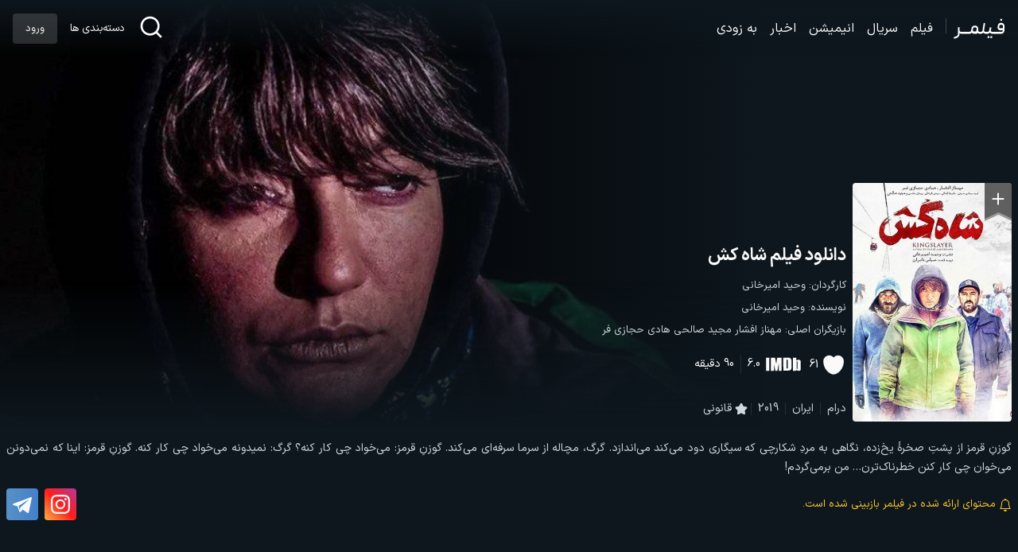

--- FILE ---
content_type: text/html; charset=UTF-8
request_url: https://filmr.ir/%D8%AF%D8%A7%D9%86%D9%84%D9%88%D8%AF-%D9%81%DB%8C%D9%84%D9%85-%D8%B4%D8%A7%D9%87-%DA%A9%D8%B4/
body_size: 19745
content:
<!DOCTYPE html>
<html dir="rtl" lang="fa-IR" prefix="og: https://ogp.me/ns#">
<head>
<meta charset="UTF-8">
<meta name="viewport" content="width=device-width, initial-scale=1">
<meta name='robots' content='index, follow, max-image-preview:large' />	
<meta name="theme-color" content="#0e171e"/>

<!-- بهینه‌سازی موتور جستجو توسط Rank Math PRO - https://rankmath.com/ -->
<title>دانلود فیلم شاه کش رایگان با کیفیت FULL HD &bull; فیلمر</title>
<meta name="description" content="دانلود رایگان فیلم شاه کش با لینک مستقیم و کیفیت بلوری. فیلم شاه کش را با بهترین کیفیت همراه با خلاصه داستان و نقد و بررسی در وبسایت فیلمر ببینید."/>
<meta name="robots" content="follow, index, max-snippet:-1, max-video-preview:-1, max-image-preview:large"/>
<link rel="canonical" href="https://filmr.ir/%d8%af%d8%a7%d9%86%d9%84%d9%88%d8%af-%d9%81%db%8c%d9%84%d9%85-%d8%b4%d8%a7%d9%87-%da%a9%d8%b4/" />
<meta property="og:locale" content="fa_IR" />
<meta property="og:type" content="article" />
<meta property="og:title" content="دانلود فیلم شاه کش رایگان با کیفیت FULL HD &bull; فیلمر" />
<meta property="og:description" content="دانلود رایگان فیلم شاه کش با لینک مستقیم و کیفیت بلوری. فیلم شاه کش را با بهترین کیفیت همراه با خلاصه داستان و نقد و بررسی در وبسایت فیلمر ببینید." />
<meta property="og:url" content="https://filmr.ir/%d8%af%d8%a7%d9%86%d9%84%d9%88%d8%af-%d9%81%db%8c%d9%84%d9%85-%d8%b4%d8%a7%d9%87-%da%a9%d8%b4/" />
<meta property="og:site_name" content="فیلمر" />
<meta property="article:publisher" content="https://www.facebook.com/mr.m0hamm4d" />
<meta property="article:tag" content="بازیگران فیلم شاه کش" />
<meta property="article:tag" content="تصاویر فیلم شاه کش" />
<meta property="article:tag" content="تیزر فیلم شاه کش" />
<meta property="article:tag" content="خلاصه داستان فیلم شاه کش" />
<meta property="article:tag" content="نسخه کم حجم فیلم شاه کش" />
<meta property="article:tag" content="نقد و بررسی فیلم شاه کش" />
<meta property="article:section" content="فیلم" />
<meta property="og:updated_time" content="2024-06-23T23:05:19+03:30" />
<meta property="og:image" content="https://filmr.ir/wp-content/uploads/2020/03/Shah-Kosh-poster.jpg" />
<meta property="og:image:secure_url" content="https://filmr.ir/wp-content/uploads/2020/03/Shah-Kosh-poster.jpg" />
<meta property="og:image:width" content="280" />
<meta property="og:image:height" content="420" />
<meta property="og:image:alt" content="دانلود فیلم شاه کش" />
<meta property="og:image:type" content="image/jpeg" />
<meta property="og:video" content="https://load.filespacer.ir/trailer/Shah-Kosh.mp4" />
<meta property="ya:ovs:upload_date" content="2020-04-05+043017:00:06+04:30" />
<meta property="ya:ovs:allow_embed" content="false" />
<meta name="twitter:card" content="summary_large_image" />
<meta name="twitter:title" content="دانلود فیلم شاه کش رایگان با کیفیت FULL HD &bull; فیلمر" />
<meta name="twitter:description" content="دانلود رایگان فیلم شاه کش با لینک مستقیم و کیفیت بلوری. فیلم شاه کش را با بهترین کیفیت همراه با خلاصه داستان و نقد و بررسی در وبسایت فیلمر ببینید." />
<meta name="twitter:site" content="@http://twitter.com/M0hamm4dMr" />
<meta name="twitter:creator" content="@http://twitter.com/M0hamm4dMr" />
<meta name="twitter:image" content="https://filmr.ir/wp-content/uploads/2020/03/Shah-Kosh-poster.jpg" />
<meta name="twitter:label1" content="نویسنده" />
<meta name="twitter:data1" content="Owner" />
<meta name="twitter:label2" content="زمان خواندن" />
<meta name="twitter:data2" content="کمتر از یک دقیقه" />
<script type="application/ld+json" class="rank-math-schema-pro">{"@context":"https://schema.org","@graph":[{"@type":"Organization","@id":"https://filmr.ir/#organization","name":"Owner","sameAs":["https://www.facebook.com/mr.m0hamm4d","https://twitter.com/http://twitter.com/M0hamm4dMr"],"logo":{"@type":"ImageObject","@id":"https://filmr.ir/#logo","url":"https://filmr.ir/wp-content/uploads/2020/03/logo.jpg","contentUrl":"https://filmr.ir/wp-content/uploads/2020/03/logo.jpg","caption":"\u0641\u06cc\u0644\u0645\u0631","inLanguage":"fa-IR","width":"750","height":"750"}},{"@type":"WebSite","@id":"https://filmr.ir/#website","url":"https://filmr.ir","name":"\u0641\u06cc\u0644\u0645\u0631","publisher":{"@id":"https://filmr.ir/#organization"},"inLanguage":"fa-IR"},{"@type":"ImageObject","@id":"https://filmr.ir/wp-content/uploads/2020/03/Shah-Kosh-poster.jpg","url":"https://filmr.ir/wp-content/uploads/2020/03/Shah-Kosh-poster.jpg","width":"280","height":"420","caption":"\u062f\u0627\u0646\u0644\u0648\u062f \u0641\u06cc\u0644\u0645 \u0634\u0627\u0647 \u06a9\u0634","inLanguage":"fa-IR"},{"@type":"BreadcrumbList","@id":"https://filmr.ir/%d8%af%d8%a7%d9%86%d9%84%d9%88%d8%af-%d9%81%db%8c%d9%84%d9%85-%d8%b4%d8%a7%d9%87-%da%a9%d8%b4/#breadcrumb","itemListElement":[{"@type":"ListItem","position":"1","item":{"@id":"https://filmr.ir","name":"\u0641\u06cc\u0644\u0645\u0631"}},{"@type":"ListItem","position":"2","item":{"@id":"https://filmr.ir/genre/drama/","name":"\u062f\u0631\u0627\u0645"}},{"@type":"ListItem","position":"3","item":{"@id":"https://filmr.ir/%d8%af%d8%a7%d9%86%d9%84%d9%88%d8%af-%d9%81%db%8c%d9%84%d9%85-%d8%b4%d8%a7%d9%87-%da%a9%d8%b4/","name":"\u062f\u0627\u0646\u0644\u0648\u062f \u0641\u06cc\u0644\u0645 \u0634\u0627\u0647 \u06a9\u0634"}}]},{"@type":"WebPage","@id":"https://filmr.ir/%d8%af%d8%a7%d9%86%d9%84%d9%88%d8%af-%d9%81%db%8c%d9%84%d9%85-%d8%b4%d8%a7%d9%87-%da%a9%d8%b4/#webpage","url":"https://filmr.ir/%d8%af%d8%a7%d9%86%d9%84%d9%88%d8%af-%d9%81%db%8c%d9%84%d9%85-%d8%b4%d8%a7%d9%87-%da%a9%d8%b4/","name":"\u062f\u0627\u0646\u0644\u0648\u062f \u0641\u06cc\u0644\u0645 \u0634\u0627\u0647 \u06a9\u0634 \u0631\u0627\u06cc\u06af\u0627\u0646 \u0628\u0627 \u06a9\u06cc\u0641\u06cc\u062a FULL HD &bull; \u0641\u06cc\u0644\u0645\u0631","datePublished":"2020-04-05T17:00:06+04:30","dateModified":"2024-06-23T23:05:19+03:30","isPartOf":{"@id":"https://filmr.ir/#website"},"primaryImageOfPage":{"@id":"https://filmr.ir/wp-content/uploads/2020/03/Shah-Kosh-poster.jpg"},"inLanguage":"fa-IR","breadcrumb":{"@id":"https://filmr.ir/%d8%af%d8%a7%d9%86%d9%84%d9%88%d8%af-%d9%81%db%8c%d9%84%d9%85-%d8%b4%d8%a7%d9%87-%da%a9%d8%b4/#breadcrumb"}},{"@type":"VideoObject","name":"\u062f\u0627\u0646\u0644\u0648\u062f \u0641\u06cc\u0644\u0645 \u0634\u0627\u0647 \u06a9\u0634 \u0631\u0627\u06cc\u06af\u0627\u0646 \u0628\u0627 \u06a9\u06cc\u0641\u06cc\u062a FULL HD &bull; \u0641\u06cc\u0644\u0645\u0631","description":"\u062f\u0627\u0646\u0644\u0648\u062f \u0631\u0627\u06cc\u06af\u0627\u0646 \u0641\u06cc\u0644\u0645 \u0634\u0627\u0647 \u06a9\u0634 \u0628\u0627 \u0644\u06cc\u0646\u06a9 \u0645\u0633\u062a\u0642\u06cc\u0645 \u0648 \u06a9\u06cc\u0641\u06cc\u062a \u0628\u0644\u0648\u0631\u06cc. \u0641\u06cc\u0644\u0645 \u0634\u0627\u0647 \u06a9\u0634 \u0631\u0627 \u0628\u0627 \u0628\u0647\u062a\u0631\u06cc\u0646 \u06a9\u06cc\u0641\u06cc\u062a \u0647\u0645\u0631\u0627\u0647 \u0628\u0627 \u062e\u0644\u0627\u0635\u0647 \u062f\u0627\u0633\u062a\u0627\u0646 \u0648 \u0646\u0642\u062f \u0648 \u0628\u0631\u0631\u0633\u06cc \u062f\u0631 \u0648\u0628\u0633\u0627\u06cc\u062a \u0641\u06cc\u0644\u0645\u0631 \u0628\u0628\u06cc\u0646\u06cc\u062f.","thumbnailUrl":"https://filmr.ir/wp-content/uploads/2020/03/Shah-Kosh-poster.jpg","contentUrl":"https://load.filespacer.ir/trailer/Shah-Kosh.mp4","isFamilyFriendly":"True","uploadDate":"2020-04-05T17:00:06+04:30","@id":"https://filmr.ir/%d8%af%d8%a7%d9%86%d9%84%d9%88%d8%af-%d9%81%db%8c%d9%84%d9%85-%d8%b4%d8%a7%d9%87-%da%a9%d8%b4/#schema-2295911","isPartOf":{"@id":"https://filmr.ir/%d8%af%d8%a7%d9%86%d9%84%d9%88%d8%af-%d9%81%db%8c%d9%84%d9%85-%d8%b4%d8%a7%d9%87-%da%a9%d8%b4/#webpage"},"publisher":{"@id":"https://filmr.ir/#organization"},"inLanguage":"fa-IR"}]}</script>
<!-- /افزونه سئو ورپرس Rank Math -->

<link rel="alternate" type="application/rss+xml" title="فیلمر &raquo; دانلود فیلم شاه کش خوراک دیدگاه‌ها" href="https://filmr.ir/%d8%af%d8%a7%d9%86%d9%84%d9%88%d8%af-%d9%81%db%8c%d9%84%d9%85-%d8%b4%d8%a7%d9%87-%da%a9%d8%b4/feed/" />
<link rel='shortlink' href='https://filmr.ir/?p=901' />
<link rel="alternate" title="oEmbed (JSON)" type="application/json+oembed" href="https://filmr.ir/wp-json/oembed/1.0/embed?url=https%3A%2F%2Ffilmr.ir%2F%25d8%25af%25d8%25a7%25d9%2586%25d9%2584%25d9%2588%25d8%25af-%25d9%2581%25db%258c%25d9%2584%25d9%2585-%25d8%25b4%25d8%25a7%25d9%2587-%25da%25a9%25d8%25b4%2F" />
<link rel="alternate" title="oEmbed (XML)" type="text/xml+oembed" href="https://filmr.ir/wp-json/oembed/1.0/embed?url=https%3A%2F%2Ffilmr.ir%2F%25d8%25af%25d8%25a7%25d9%2586%25d9%2584%25d9%2588%25d8%25af-%25d9%2581%25db%258c%25d9%2584%25d9%2585-%25d8%25b4%25d8%25a7%25d9%2587-%25da%25a9%25d8%25b4%2F&#038;format=xml" />
<link rel="icon" href="https://filmr.ir/wp-content/uploads/2020/02/cropped-icon-32x32.png" sizes="32x32" />
<link rel="icon" href="https://filmr.ir/wp-content/uploads/2020/02/cropped-icon-192x192.png" sizes="192x192" />
<link rel="apple-touch-icon" href="https://filmr.ir/wp-content/uploads/2020/02/cropped-icon-180x180.png" />
<meta name="msapplication-TileImage" content="https://filmr.ir/wp-content/uploads/2020/02/cropped-icon-270x270.png" />
<link rel="stylesheet" type="text/css" href="https://filmr.ir/wp-content/themes/skin.alfa.old/style.css" media="screen">
<link href="https://filmr.ir/wp-content/themes/skin.alfa.old/resources/assets/fonts/IRANSansXFaNum-Regular.woff2" rel="preload" as="font" type="font/woff2" crossorigin="anonymous" />
</head>
<body>
    <header class="header flex">
            <button class="menu" onclick="menuPrepare(this)" aria-label="باز کردن منو">
                <svg xmlns="http://www.w3.org/2000/svg" viewBox="0 0 24 24" width="24" height="24" fill="currentColor"><path fill="none" d="M0 0h24v24H0z"></path><path d="M3 4H21V6H3V4ZM3 11H21V13H3V11ZM3 18H21V20H3V18Z"></path></svg>            </button>
            <a class="logo flex" href="https://filmr.ir" title="فیلمر">
                <svg xmlns="http://www.w3.org/2000/svg" width="66" height="26" version="1.1" fill="white" viewBox="0 0 2138.88 861.11"><path xmlns="http://www.w3.org/2000/svg" d="M260.08 369.44l0 140.43c0,14.57 5.24,26.63 15.73,36.16 10.49,9.53 22.72,14.29 36.7,14.29l73.41 0c7.53,0 11.29,3.93 11.29,11.78l0 58.86c0,7.85 -3.76,11.77 -11.29,11.77l-62.12 0c-12.37,0 -24.2,-2.38 -35.49,-7.15 -11.3,-4.77 -20.7,-12.76 -28.24,-23.97l0 30.27c0,20.19 -3.09,39.52 -9.28,58.02 -6.19,18.5 -14.79,35.6 -25.81,51.3 -11.02,15.7 -24.07,29.29 -39.12,40.78 -15.06,11.49 -31.73,20.6 -50.02,27.33l-99.22 35.32 -20.97 -67.27 104.06 -36.16c22.59,-7.85 40.6,-21.58 54.05,-41.2 13.44,-19.62 20.17,-41.76 20.17,-66.43l0 -274.14 66.15 0zm125.85 190.89l135.52 0c7.53,0 11.29,3.93 11.29,11.78l0 58.86c0,7.85 -3.76,11.77 -11.29,11.77l-135.52 0c-7.53,0 -11.3,-3.93 -11.3,-11.77l0 -58.86c0,-7.85 3.76,-11.78 11.3,-11.78zm135.52 0l135.52 0c7.53,0 11.29,3.93 11.29,11.78l0 58.86c0,7.85 -3.76,11.77 -11.29,11.77l-135.52 0c-7.53,0 -11.3,-3.93 -11.3,-11.77l0 -58.86c0,-7.85 3.76,-11.78 11.3,-11.78zm135.52 82.41c-7.53,0 -11.3,-3.93 -11.3,-11.77l0 -58.86c0,-2.8 1.07,-5.47 3.23,-7.99 2.15,-2.52 4.57,-3.78 7.26,-3.78l26.62 0c13.45,0 25.42,-4.49 35.9,-13.45 10.48,-8.96 23.04,-42.26 25.65,-56.3l16.13 -86.61c5.13,-27.52 18.42,-50.17 39.13,-68.11 20.7,-17.94 44.5,-26.91 71.39,-26.91l45.17 0c16.67,0 32.27,0.5 46.79,6.94 14.52,6.45 27.17,16.65 37.91,27.85 10.76,11.21 19.23,24.39 25.41,39.52 6.18,15.13 7.97,25.95 7.97,43.32l0 51.3c0,14.57 0.53,55.83 10.74,66.48 10.22,10.65 22.59,15.98 37.11,15.98l27.43 0c7.53,0 11.3,3.93 11.3,11.78l0 58.86c0,3.36 -1.21,6.17 -3.63,8.41 -2.42,2.24 -4.98,3.36 -7.67,3.36l-16.13 0c-15.6,0 -30.79,-3.08 -45.58,-9.25 -14.79,-6.17 -27.56,-16.54 -38.32,-31.11 -5.92,16.26 -13.98,27.05 -24.2,32.37 -10.22,5.33 -22.32,7.99 -36.3,7.99l-97.61 0c-16.67,0 -32.27,-3.93 -46.79,-11.77 -14.52,-7.85 -26.62,-21.58 -36.3,-41.2 -10.76,19.62 -24.07,33.35 -39.93,41.2 -15.87,7.85 -32.41,11.77 -49.61,11.77l-21.78 0zm721.18 -82.41c7.53,0 11.3,3.93 11.3,11.78l0 58.86c0,7.85 -3.77,11.77 -11.3,11.77l-36.3 0c-19.36,0 -37.37,-4.06 -54.05,-12.19 -16.67,-8.13 -30.65,-19.48 -41.95,-34.06 -11.83,14.57 -26.22,25.93 -43.16,34.06 -16.94,8.13 -35.09,12.19 -54.45,12.19l-38.72 0c-7.53,0 -11.29,-3.93 -11.29,-11.77l0 -58.86c0,-7.85 3.76,-11.78 11.29,-11.78l50.82 0c14.52,0 26.89,-5.33 37.11,-15.98 10.22,-10.65 13.01,-23.46 15.33,-37.84l50.19 -311.64 62.89 12.78 -46.93 302.23c-2.24,14.42 6.46,26.63 16.13,36.16 9.68,9.52 21.51,14.29 35.5,14.29l47.59 0zm46.79 263.2l75.83 0 0 -79.89 -75.83 0 0 79.89zm117.78 0l76.64 0 0 -79.89 -76.64 0 0 79.89zm133.11 -192.57c0,2.8 -1.07,5.46 -3.23,7.99 -2.15,2.52 -4.84,3.78 -8.07,3.78l-54.05 0c-8.6,0 -17.48,-1.4 -26.62,-4.2 -9.14,-2.8 -17.74,-6.59 -25.81,-11.35 -8.06,-4.77 -15.06,-10.51 -20.97,-17.24 -5.91,-6.73 -10.22,-13.74 -12.91,-21.02 -8.61,15.14 -21.65,27.89 -39.13,38.26 -17.48,10.37 -35.36,15.56 -53.65,15.56l-53.24 0c-7.53,0 -11.3,-3.93 -11.3,-11.77l0 -58.86c0,-7.85 3.77,-11.78 11.3,-11.78l57.28 0c13.98,0 26.22,-4.48 36.7,-13.45 10.49,-8.97 17.07,-20.46 19.76,-34.48l27.43 -139.59 65.34 11.77 -22.59 116.89c-2.69,15.14 0.94,28.73 10.89,40.78 9.95,12.06 22.72,18.08 38.32,18.08l53.24 0c7.53,0 11.3,3.93 11.3,11.78l0 58.86zm-11.3 -70.64l135.52 0c7.53,0 11.3,3.93 11.3,11.78l0 58.86c0,7.85 -3.76,11.77 -11.3,11.77l-135.52 0c-7.53,0 -11.29,-3.93 -11.29,-11.77l0 -58.86c0,-7.85 3.76,-11.78 11.29,-11.78zm281.54 -144.63l114.55 0 0 -100.07c0,-12.89 -4.3,-23.83 -12.91,-32.8 -8.61,-8.97 -19.09,-13.46 -31.46,-13.46l-53.24 0c-10.76,0 -20.3,3.51 -28.64,10.51 -8.33,7.01 -13.31,16.12 -14.92,27.33l-11.3 60.54c-2.15,12.89 0.54,24.11 8.07,33.64 7.53,9.53 17.48,14.3 29.85,14.3zm180.7 90.82c0,19.06 -3.36,36.86 -10.08,53.4 -6.72,16.54 -16,30.97 -27.83,43.3 -11.83,12.33 -25.68,22 -41.55,29.01 -15.86,7.01 -32.94,10.51 -51.22,10.51l-196.03 0c-7.53,0 -11.29,-3.93 -11.29,-11.77l0 -58.86c0,-2.8 1.07,-5.47 3.23,-7.99 2.15,-2.52 4.84,-3.78 8.06,-3.78l204.09 0c15.06,0 28.24,-4.48 39.53,-13.45 11.3,-8.97 16.94,-23.26 16.94,-42.89l0 -13.46c-11.83,5.05 -24.47,7.57 -37.91,7.57l-68.57 0c-17.75,0 -34.28,-3.93 -49.61,-11.78 -15.33,-7.85 -28.1,-18.36 -38.32,-31.53 -10.22,-13.17 -17.48,-28.31 -21.78,-45.41 -4.3,-17.1 -4.84,-34.62 -1.61,-52.56l12.91 -69.8c2.69,-14.02 7.4,-26.77 14.12,-38.26 6.72,-11.5 14.93,-21.44 24.61,-29.85 9.68,-8.41 20.7,-15 33.07,-19.76 12.37,-4.76 25.28,-7.15 38.72,-7.15l42.76 0c16.13,0 31.46,3.22 45.98,9.67 14.52,6.44 27.02,15.28 37.51,26.49 10.48,11.21 18.82,24.39 25,39.52 6.19,15.14 9.28,31.11 9.28,47.93l0 190.89zm-174.24 -485.2l76.63 0 0 79.88 -76.63 0 0 -79.88zm-1109.29 526.58l111.13 0.17 13.74 -122.31c1.44,-12.81 -4.31,-25.06 -12.91,-33.74 -8.6,-8.69 -19.1,-13.04 -31.46,-13.04l-57.28 0c-10.75,0 -20.03,3.37 -27.83,10.09 -7.8,6.72 -12.81,15.7 -14.92,26.91l-12.91 68.64c-2.31,12.29 1.85,38.95 9.38,48.48 7.52,9.52 10.69,14.8 23.06,14.81z"/></svg>
            </a>
            <nav class="navbar"><ul id="menu-%d9%81%d9%87%d8%b1%d8%b3%d8%aa-%d8%af%d8%b3%da%a9%d8%aa%d8%a7%d9%be" class="menu flex"><li id="menu-item-108519" class="menu-item menu-item-type-taxonomy menu-item-object-category current-post-ancestor current-menu-parent current-post-parent menu-item-108519"><a href="https://filmr.ir/movies/">فیلم</a></li><li id="menu-item-108520" class="menu-item menu-item-type-taxonomy menu-item-object-category menu-item-108520"><a href="https://filmr.ir/series/">سریال</a></li><li id="menu-item-109615" class="menu-item menu-item-type-taxonomy menu-item-object-genre menu-item-109615"><a href="https://filmr.ir/genre/animation/">انیمیشن</a></li><li id="menu-item-109616" class="menu-item menu-item-type-post_type_archive menu-item-object-news menu-item-109616"><a href="https://filmr.ir/news/">اخبار</a></li><li id="menu-item-109614" class="menu-item menu-item-type-taxonomy menu-item-object-category menu-item-109614"><a href="https://filmr.ir/coming-soon/">به زودی</a></li></ul></nav>            <button class="search" onclick="searchPrepare()" aria-label="باز کردن جستجو">
                <svg xmlns="http://www.w3.org/2000/svg" viewBox="0 0 24 24" width="32" height="32" fill="white"><path fill="none" d="M0 0h24v24H0z"></path><path d="M18.031 16.6168L22.3137 20.8995L20.8995 22.3137L16.6168 18.031C15.0769 19.263 13.124 20 11 20C6.032 20 2 15.968 2 11C2 6.032 6.032 2 11 2C15.968 2 20 6.032 20 11C20 13.124 19.263 15.0769 18.031 16.6168ZM16.0247 15.8748C17.2475 14.6146 18 12.8956 18 11C18 7.1325 14.8675 4 11 4C7.1325 4 4 7.1325 4 11C4 14.8675 7.1325 18 11 18C12.8956 18 14.6146 17.2475 15.8748 16.0247L16.0247 15.8748Z"></path></svg>
            <button class="category" onclick="categoryPrepare()" aria-label="باز کردن دسته‌بندی ها">
			دسته‌بندی ها</button>
                            <a href="https://filmr.ir/wp-login.php?redirect_to=%2F%25D8%25AF%25D8%25A7%25D9%2586%25D9%2584%25D9%2588%25D8%25AF-%25D9%2581%25DB%258C%25D9%2584%25D9%2585-%25D8%25B4%25D8%25A7%25D9%2587-%25DA%25A9%25D8%25B4%2F" class="login flex radius">ورود</a>
                </header>	<article class="single">
			<div class="hero">
				<div class="cover flex spinner">
				<img class="lazy" 
					 src="https://filmr.ir/wp-content/uploads/2020/03/Shah-Kosh-cover-145x82.jpg" 
					 data-src="https://filmr.ir/wp-content/uploads/2020/03/Shah-Kosh-cover.jpg" 
					 alt="دانلود فیلم شاه کش" 
					 loading="lazy">
					<div class="right"></div>
					<div class="bottom"></div>
				</div>
				<div class="main flex">
					<div class="poster spinner">
						<img class="lazy" 
							 src="https://filmr.ir/wp-content/uploads/2020/03/Shah-Kosh-poster-60x90.jpg" 
							 data-src="https://filmr.ir/wp-content/uploads/2020/03/Shah-Kosh-poster.jpg" 
							 alt="دانلود فیلم شاه کش" 
							 width="480" 
							 height="720" 
							 loading="lazy">
								<a  href="https://filmr.ir/wp-login.php?redirect_to=%2F%25D8%25AF%25D8%25A7%25D9%2586%25D9%2584%25D9%2588%25D8%25AF-%25D9%2581%25DB%258C%25D9%2584%25D9%2585-%25D8%25B4%25D8%25A7%25D9%2587-%25DA%25A9%25D8%25B4%2F"  class="favorite" favorite-id="901" >
      <svg width="40" height="56px" viewBox="0 0 24 34" xmlns="http://www.w3.org/2000/svg" role="presentation"><polygon fill="#000000" points="24 0 0 0 0 32 12.2436611 26.2926049 24 31.7728343"></polygon><polygon points="24 0 0 0 0 32 12.2436611 26.2926049 24 31.7728343"></polygon><polygon points="24 31.7728343 24 33.7728343 12.2436611 28.2926049 0 34 0 32 12.2436611 26.2926049"></polygon></svg>
          
          <span class="icon">
            <svg xmlns="http://www.w3.org/2000/svg" role="presentation" fill="currentColor" viewBox="0 0 24 24" width="40" height="30"><path fill="none" d="M0 0h24v24H0V0z"></path><path d="M18 13h-5v5c0 .55-.45 1-1 1s-1-.45-1-1v-5H6c-.55 0-1-.45-1-1s.45-1 1-1h5V6c0-.55.45-1 1-1s1 .45 1 1v5h5c.55 0 1 .45 1 1s-.45 1-1 1z"></path></svg>
          </span>             
            </a>    
    					</div>
					<div class="content flex">
						<h1><a href="https://filmr.ir/%d8%af%d8%a7%d9%86%d9%84%d9%88%d8%af-%d9%81%db%8c%d9%84%d9%85-%d8%b4%d8%a7%d9%87-%da%a9%d8%b4/" title="دانلود فیلم شاه کش">دانلود فیلم شاه کش</a></h1>
												<ul>
															<li><span>کارگردان:</span> <a href="https://filmr.ir/director/%d9%88%d8%ad%db%8c%d8%af-%d8%a7%d9%85%db%8c%d8%b1%d8%ae%d8%a7%d9%86%db%8c/" rel="tag">وحید امیرخانی</a></li>
																						<li><span>نویسنده:</span> <a href="https://filmr.ir/writer/%d9%88%d8%ad%db%8c%d8%af-%d8%a7%d9%85%db%8c%d8%b1%d8%ae%d8%a7%d9%86%db%8c/" rel="tag">وحید امیرخانی</a></li>
																						<li><span>بازیگران اصلی:</span>
																			<a href="https://filmr.ir/actor/mahnaz_afshar/">مهناز افشار</a>
																			<a href="https://filmr.ir/actor/majid-salehi/">مجید صالحی</a>
																			<a href="https://filmr.ir/actor/hadi_hejazi_far/">هادی حجازی فر</a>
									                                </li>
													</ul>
						<div class="flex">
									<button class="like flex" button-id="901">
			<span class="icon flex">
				<svg xmlns="http://www.w3.org/2000/svg" height="22" width="22" fill="currentColor" viewBox="0 0 20 20"><path class="svg-c1" d="M13.548 3a4.55 4.55 0 0 0-3.486 1.642C9.2 3.605 7.925 3.003 6.577 3A4.58 4.58 0 0 0 2 7.577c0 6.2 4.852 10.388 8.062 10.388s8.063-4.184 8.063-10.388A4.58 4.58 0 0 0 13.548 3z"></path></svg>
			</span>
			<span class="count">
				61			</span>
		</button>
								<a class="imdb flex" href="https://www.salamcinama.ir/movie/d9zN/%D8%B4%D8%A7%D9%87-%DA%A9%D8%B4" target="_blank"><span class="icon flex"><svg xmlns="http://www.w3.org/2000/svg" width="35" height="20" viewBox="0 0 35 20"><path d="M11.107 9.587c.1-.424.122-.824.2-1.248l.122-.965.122-.918a7 7 0 0 1 .1-.706l.1-.753c.05-.235.073-.494.1-.73.024-.212 0-.212.22-.212h3.746c.122 0 .147.024.147.14V15.78c0 .094-.024.14-.122.14h-2.36c-.122 0-.147-.024-.147-.14v-6.3h-.024l-.27 1.46-.245 1.295-.22 1.295-.2 1.13-.22 1.177c-.024.094-.05.118-.147.118h-1.662c-.05 0-.1 0-.1-.07l-.343-1.837-.367-1.884-.367-1.978-.147-.73v6.357c0 .118-.024.165-.147.165h-2.4c-.122 0-.147-.024-.147-.14V4.242c0-.094.024-.14.122-.14h3.453c.073 0 .122 0 .147.094l.27 1.483.294 1.6.22 1.32a3.5 3.5 0 0 1 .272.99zm6.288.3V4.195c0-.14.05-.165.17-.165h3.942a4.46 4.46 0 0 1 1.665.235 2.66 2.66 0 0 1 1.175.8 2.25 2.25 0 0 1 .367.894 6.31 6.31 0 0 1 .049 1.176v6.352a1.8 1.8 0 0 1-.661 1.459 2.76 2.76 0 0 1-1.1.518 6.59 6.59 0 0 1-1.665.212l-3.8.024c-.122 0-.1-.07-.1-.14l-.043-5.67zm2.9-.094v3.858c0 .094.024.118.122.118a4.51 4.51 0 0 0 .563-.024.56.56 0 0 0 .514-.588V6.383c.006-.183-.1-.35-.27-.423a2.18 2.18 0 0 0-.784-.118c-.122 0-.147.024-.147.14zm8.917-3.08a5.12 5.12 0 0 1 1.494-.73 2.02 2.02 0 0 1 1.812.4 1.45 1.45 0 0 1 .588 1.2v7c-.022.595-.464 1.1-1.053 1.177a4.36 4.36 0 0 1-1.1.047 4.08 4.08 0 0 1-1.053-.26l-.857-.26c-.086-.026-.18.013-.22.094-.07.133-.12.276-.147.424-.024.07-.05.094-.122.094H26.12c-.073 0-.1-.024-.1-.07V4.22c0-.14.025-.165.17-.165h2.8c.17 0 .17 0 .17.188l.05 2.472zm.2 3.955v3.085a.46.46 0 0 0 .1.306c.082.133.244.2.392.14.17-.047.22-.118.22-.33v-6.1a.7.7 0 0 0-.024-.235c-.046-.186-.226-.308-.416-.282-.147.024-.27.07-.27.33zM1.924 9.963V4.195c0-.118.024-.14.147-.14h2.62c.122 0 .122.024.122.14v11.583c0 .118-.024.14-.147.14h-2.62c-.122 0-.147-.024-.147-.14l.025-5.815z"></path></svg></span><span class="score flex">6.0</span></a>							<span class="duration">90 دقیقه</span>						</div>
					</div>
				</div>
				<div class="extra flex">
					                    						<span>
															<a href="https://filmr.ir/genre/drama/">درام</a>
								
						</span>
					                   
                    						<span>
															<a href="https://filmr.ir/countrys/ir/">ایران</a>
								
						</span>
					 
                    						<span>
															<a href="https://filmr.ir/years/2019/">2019</a>
								
						</span>
					 
						
										<span><svg id="paid-media" xmlns="http://www.w3.org/2000/svg" width="16" height="16" fill="currentcolor" viewBox="0 0 20 20"><g transform="translate(-330.723 -1342.097)"><path d="M341.488,1361.379l-3.162,1.663a1.643,1.643,0,0,1-2.384-1.732l.6-3.521a1.644,1.644,0,0,0-.472-1.454l-2.558-2.494a1.643,1.643,0,0,1,.91-2.8l3.536-.514a1.642,1.642,0,0,0,1.237-.9l1.581-3.2a1.643,1.643,0,0,1,2.946,0l1.581,3.2a1.643,1.643,0,0,0,1.237.9l3.535.514a1.643,1.643,0,0,1,.911,2.8l-2.558,2.494a1.643,1.643,0,0,0-.473,1.454l.6,3.521a1.643,1.643,0,0,1-2.383,1.732l-3.162-1.663A1.642,1.642,0,0,0,341.488,1361.379Z" transform="translate(-1.53 -2.273)"></path></g></svg> قانونی</span>									</div>	
			</div>
			<div class="synopsis fixed">
				<p>گوزنِ قرمز از پشتِ صخرهٔ یخ‌زده، نگاهی به مردِ شکارچی که سیگاری دود می‌کند می‌اندازد. گرگ، مچاله از سرما سرفه‌ای می‌کند. گوزنِ قرمز: می‌خواد چی کار کنه؟ گرگ: نمیدونه می‌خواد چی کار کنه. گوزنِ قرمز: اینا که نمی‌دونن می‌خوان چی کار کنن خطرناک‌ترن… من برمی‌گردم!</p>			</div>
			<div class="message flex">
                                <span class="review"><svg xmlns="http://www.w3.org/2000/svg" width="16" height="16" viewBox="0 0 16 16"> <path d="M8 16a2 2 0 0 0 2-2H6a2 2 0 0 0 2 2zM8 1.918l-.797.161A4.002 4.002 0 0 0 4 6c0 .628-.134 2.197-.459 3.742-.16.767-.376 1.566-.663 2.258h10.244c-.287-.692-.502-1.49-.663-2.258C12.134 8.197 12 6.628 12 6a4.002 4.002 0 0 0-3.203-3.92L8 1.917zM14.22 12c.223.447.481.801.78 1H1c.299-.199.557-.553.78-1C2.68 10.2 3 6.88 3 6c0-2.42 1.72-4.44 4.005-4.901a1 1 0 1 1 1.99 0A5.002 5.002 0 0 1 13 6c0 .88.32 4.2 1.22 6z"></path> </svg>محتوای ارائه شده در فیلمر بازبینی شده است.</span>
                <a class="instagram flex" href="https://www.instagram.com/filmr.ir">
                    <svg xmlns="http://www.w3.org/2000/svg" width="24" height="24" viewBox="0 0 16 16"><path d="M8 0C5.829 0 5.556.01 4.703.048 3.85.088 3.269.222 2.76.42a3.917 3.917 0 0 0-1.417.923A3.927 3.927 0 0 0 .42 2.76C.222 3.268.087 3.85.048 4.7.01 5.555 0 5.827 0 8.001c0 2.172.01 2.444.048 3.297.04.852.174 1.433.372 1.942.205.526.478.972.923 1.417.444.445.89.719 1.416.923.51.198 1.09.333 1.942.372C5.555 15.99 5.827 16 8 16s2.444-.01 3.298-.048c.851-.04 1.434-.174 1.943-.372a3.916 3.916 0 0 0 1.416-.923c.445-.445.718-.891.923-1.417.197-.509.332-1.09.372-1.942C15.99 10.445 16 10.173 16 8s-.01-2.445-.048-3.299c-.04-.851-.175-1.433-.372-1.941a3.926 3.926 0 0 0-.923-1.417A3.911 3.911 0 0 0 13.24.42c-.51-.198-1.092-.333-1.943-.372C10.443.01 10.172 0 7.998 0h.003zm-.717 1.442h.718c2.136 0 2.389.007 3.232.046.78.035 1.204.166 1.486.275.373.145.64.319.92.599.28.28.453.546.598.92.11.281.24.705.275 1.485.039.843.047 1.096.047 3.231s-.008 2.389-.047 3.232c-.035.78-.166 1.203-.275 1.485a2.47 2.47 0 0 1-.599.919c-.28.28-.546.453-.92.598-.28.11-.704.24-1.485.276-.843.038-1.096.047-3.232.047s-2.39-.009-3.233-.047c-.78-.036-1.203-.166-1.485-.276a2.478 2.478 0 0 1-.92-.598 2.48 2.48 0 0 1-.6-.92c-.109-.281-.24-.705-.275-1.485-.038-.843-.046-1.096-.046-3.233 0-2.136.008-2.388.046-3.231.036-.78.166-1.204.276-1.486.145-.373.319-.64.599-.92.28-.28.546-.453.92-.598.282-.11.705-.24 1.485-.276.738-.034 1.024-.044 2.515-.045v.002zm4.988 1.328a.96.96 0 1 0 0 1.92.96.96 0 0 0 0-1.92zm-4.27 1.122a4.109 4.109 0 1 0 0 8.217 4.109 4.109 0 0 0 0-8.217zm0 1.441a2.667 2.667 0 1 1 0 5.334 2.667 2.667 0 0 1 0-5.334z"/></svg>
                </a> 
                <a class="telegram flex" href="tg://resolve?domain=filmr_tel">
                    <svg xmlns="http://www.w3.org/2000/svg" width="24" height="24"  style="fill-rule:evenodd;clip-rule:evenodd;stroke-linejoin:round;stroke-miterlimit:1.41421;"><path id="telegram-1" d="M18.384,22.779c0.322,0.228 0.737,0.285 1.107,0.145c0.37,-0.141 0.642,-0.457 0.724,-0.84c0.869,-4.084 2.977,-14.421 3.768,-18.136c0.06,-0.28 -0.04,-0.571 -0.26,-0.758c-0.22,-0.187 -0.525,-0.241 -0.797,-0.14c-4.193,1.552 -17.106,6.397 -22.384,8.35c-0.335,0.124 -0.553,0.446 -0.542,0.799c0.012,0.354 0.25,0.661 0.593,0.764c2.367,0.708 5.474,1.693 5.474,1.693c0,0 1.452,4.385 2.209,6.615c0.095,0.28 0.314,0.5 0.603,0.576c0.288,0.075 0.596,-0.004 0.811,-0.207c1.216,-1.148 3.096,-2.923 3.096,-2.923c0,0 3.572,2.619 5.598,4.062Zm-11.01,-8.677l1.679,5.538l0.373,-3.507c0,0 6.487,-5.851 10.185,-9.186c0.108,-0.098 0.123,-0.262 0.033,-0.377c-0.089,-0.115 -0.253,-0.142 -0.376,-0.064c-4.286,2.737 -11.894,7.596 -11.894,7.596Z"></path></svg>
                </a> 
            </div>
			<div class="flex spinner yek bnr">
				<div class="yn-bnr" id="ynpos-12232"></div>
			</div>
				
			            <div class="offvpn flex">
	<span class="flex">نمایش محتوا محدود شده است
    <svg xmlns="http://www.w3.org/2000/svg" width="18" height="18" fill="currentColor" viewBox="0 0 16 16">
      <path d="M14 1a1 1 0 0 1 1 1v12a1 1 0 0 1-1 1H2a1 1 0 0 1-1-1V2a1 1 0 0 1 1-1h12zM2 0a2 2 0 0 0-2 2v12a2 2 0 0 0 2 2h12a2 2 0 0 0 2-2V2a2 2 0 0 0-2-2H2z"/>
      <path d="M7.002 11a1 1 0 1 1 2 0 1 1 0 0 1-2 0zM7.1 4.995a.905.905 0 1 1 1.8 0l-.35 3.507a.552.552 0 0 1-1.1 0L7.1 4.995z"/>
    </svg>
	</span>
	<p>وبسایت فیلمر به کاربران ایرانی خدمات ارائه می کند. در صورتی که داخل ایران حضور دارید و از نرم افزار های فیلترشکن ( vpn ) استفاده می کنید، لطفا آنرا خاموش کرده و مجددا تلاش نمایید.</p>
	<input type="button" value="تلاش مجدد" onClick="window.location.reload()">
</div>            			<div class="flex mediaad">
				<div id="mediaad-X29Vr"></div>
			</div>			
							<div class="gallery">
				<h2>تصاویر فیلم </h2>					<ul class="flex">
													<li class="flex spinner">
								<img class="lazy gallery__Image" 
									 src="https://filmr.ir/wp-content/themes/skin.alfa.old/resources/assets/image/poster.svg" 
									 data-src="https://filmr.ir/wp-content/uploads/2020/03/Shah-Kosh-pics-6-150x150.jpg" 
									 data-large="https://filmr.ir/wp-content/uploads/2020/03/Shah-Kosh-pics-6.jpg" 
									 alt="دانلود فیلم شاه کش" 
									 loading="lazy">
							</li>
													<li class="flex spinner">
								<img class="lazy gallery__Image" 
									 src="https://filmr.ir/wp-content/themes/skin.alfa.old/resources/assets/image/poster.svg" 
									 data-src="https://filmr.ir/wp-content/uploads/2020/03/Shah-Kosh-pics-5-150x150.jpg" 
									 data-large="https://filmr.ir/wp-content/uploads/2020/03/Shah-Kosh-pics-5.jpg" 
									 alt="دانلود فیلم شاه کش" 
									 loading="lazy">
							</li>
													<li class="flex spinner">
								<img class="lazy gallery__Image" 
									 src="https://filmr.ir/wp-content/themes/skin.alfa.old/resources/assets/image/poster.svg" 
									 data-src="https://filmr.ir/wp-content/uploads/2020/03/Shah-Kosh-pics-4-150x150.jpg" 
									 data-large="https://filmr.ir/wp-content/uploads/2020/03/Shah-Kosh-pics-4.jpg" 
									 alt="دانلود فیلم شاه کش" 
									 loading="lazy">
							</li>
													<li class="flex spinner">
								<img class="lazy gallery__Image" 
									 src="https://filmr.ir/wp-content/themes/skin.alfa.old/resources/assets/image/poster.svg" 
									 data-src="https://filmr.ir/wp-content/uploads/2020/03/Shah-Kosh-pics-3-150x150.jpg" 
									 data-large="https://filmr.ir/wp-content/uploads/2020/03/Shah-Kosh-pics-3.jpg" 
									 alt="دانلود فیلم شاه کش" 
									 loading="lazy">
							</li>
													<li class="flex spinner">
								<img class="lazy gallery__Image" 
									 src="https://filmr.ir/wp-content/themes/skin.alfa.old/resources/assets/image/poster.svg" 
									 data-src="https://filmr.ir/wp-content/uploads/2020/03/Shah-Kosh-pics-2-150x150.jpg" 
									 data-large="https://filmr.ir/wp-content/uploads/2020/03/Shah-Kosh-pics-2.jpg" 
									 alt="دانلود فیلم شاه کش" 
									 loading="lazy">
							</li>
													<li class="flex spinner">
								<img class="lazy gallery__Image" 
									 src="https://filmr.ir/wp-content/themes/skin.alfa.old/resources/assets/image/poster.svg" 
									 data-src="https://filmr.ir/wp-content/uploads/2020/03/Shah-Kosh-pics-1-150x150.jpg" 
									 data-large="https://filmr.ir/wp-content/uploads/2020/03/Shah-Kosh-pics-1.jpg" 
									 alt="دانلود فیلم شاه کش" 
									 loading="lazy">
							</li>
											</ul>					
				</div>
						<div class="flex yek">
				<div id="pos-article-display-15213"></div>
			</div>
			<div class="twin flex">
									<div class="trailer">
					<h2>تیزر فیلم شاه کش</h2>	
						<div>
							<video class="lazy" 
								   data-src="https://load.filespacer.ir/trailer/Shah-Kosh.mp4" 
								   controls preload="none"
								   data-poster="https://filmr.ir/wp-content/uploads/2020/03/Shah-Kosh-cover.jpg">
								<source source="https://load.filespacer.ir/trailer/Shah-Kosh.mp4" type="video/mp4">
								مرورگر شما از پخش ویدئو پشتیبانی نمی‌کند!
							</video>							
						</div>
					</div>
													<div class="information">
						<h2>اطلاعات بیشتر
												</h2>
						<h3>عوامل فیلم </h3>						<ul>
															<li>کارگردان: <a href="https://filmr.ir/director/%d9%88%d8%ad%db%8c%d8%af-%d8%a7%d9%85%db%8c%d8%b1%d8%ae%d8%a7%d9%86%db%8c/" rel="tag">وحید امیرخانی</a></li>
																						<li>نویسنده: <a href="https://filmr.ir/writer/%d9%88%d8%ad%db%8c%d8%af-%d8%a7%d9%85%db%8c%d8%b1%d8%ae%d8%a7%d9%86%db%8c/" rel="tag">وحید امیرخانی</a></li>
																						<li>بازیگران اصلی:
																			<a href="https://filmr.ir/actor/mahnaz_afshar/">مهناز افشار</a>
																			<a href="https://filmr.ir/actor/majid-salehi/">مجید صالحی</a>
																			<a href="https://filmr.ir/actor/hadi_hejazi_far/">هادی حجازی فر</a>
																	</li>
														</ul>
												<p>نقد فیلم شاه کش<br />
&#8212;&#8212;&#8212;&#8212;&#8211;<br />
علی رفیعی وردنجانی<br />
نقد فیلم شاه کش, پادشاهی در سرزمین هیچکس<br />
سینما وسیله بازسازی رویاها به شکل واقعی است . نقطه مقابل آن را می توان انیمیشن نام برد که به خودی خود رویا و تخیلی همه جانبه است . هنرمند همواره مرز رویا و واقعیت را مانند راه رفتن بر لبه تیغ طی می کند . در سینمای ایران مولف بر لبه تیغی راه می رود که حتی خراشی بر نمی دارد<br />
===========<br />
یاسمن خلیلی فرد<br />
نقد فیلم شاه کش, قهرمانِ دوست نداشتنی</p>
<p>«شاه کش» فیلمی است که شاید توانسته باشد به سبک بصری قابل قبولی در میزانسن دست پیدا کند اما در باقی موارد باید آن را واجد ضعف های بسیار دانست. فیلمی که تماشاگر نه با آدم هایش همذات پنداری می کند و نه درگیر حادثه ها و تعلیق های آن می شود. قهرمان داستان در حد و اندازه ی یک ضدقهرمانِ تصنعی و آشفته باقی می ماند که هرگز نخواهد توانست در یادها ثبت شود.</p>
					</div>
							</div>
							<div class="actor">
					<h2>بازیگران فیلم </h2>					<ul class="flex">
																					<li class="actor-item">
									<a class="spinner flex" href="https://filmr.ir/actor/peyman-moghaddami/" id="actor-holder">
										<img class="lazy" 
											 src="https://filmr.ir/wp-content/themes/skin.alfa.old/resources/assets/image/poster.svg" 
											 data-src="https://filmr.ir/wp-content/uploads/2020/04/Peyman-Moghaddami.jpg" 
											 alt="پیمان مقدمی" 
											 height="175" 
											 width="138" 
											 loading="lazy">
										<span class="actor-name">پیمان مقدمی</span>
									</a>
								</li>
															<li class="actor-item">
									<a class="spinner flex" href="https://filmr.ir/actor/alireza-kamali/" id="actor-holder">
										<img class="lazy" 
											 src="https://filmr.ir/wp-content/themes/skin.alfa.old/resources/assets/image/poster.svg" 
											 data-src="https://filmr.ir/wp-content/uploads/2020/04/Alireza-Kamali.jpg" 
											 alt="علیرضا کمالی" 
											 height="175" 
											 width="138" 
											 loading="lazy">
										<span class="actor-name">علیرضا کمالی</span>
									</a>
								</li>
															<li class="actor-item">
									<a class="spinner flex" href="https://filmr.ir/actor/%d9%81%d8%b1%db%8c%d8%af-%d8%b3%d8%ac%d8%a7%d8%af%db%8c-%d8%ad%d8%b3%db%8c%d9%86%db%8c/" id="actor-holder">
										<img class="lazy" 
											 src="https://filmr.ir/wp-content/themes/skin.alfa.old/resources/assets/image/poster.svg" 
											 data-src="https://filmr.ir/wp-content/uploads/2020/04/Farid-Sajjadi-Hosseini.jpg" 
											 alt="فرید سجادی حسینی" 
											 height="175" 
											 width="138" 
											 loading="lazy">
										<span class="actor-name">فرید سجادی حسینی</span>
									</a>
								</li>
															<li class="actor-item">
									<a class="spinner flex" href="https://filmr.ir/actor/majid-salehi/" id="actor-holder">
										<img class="lazy" 
											 src="https://filmr.ir/wp-content/themes/skin.alfa.old/resources/assets/image/poster.svg" 
											 data-src="https://filmr.ir/wp-content/uploads/2020/04/Majid-Salehi.jpg" 
											 alt="مجید صالحی" 
											 height="175" 
											 width="138" 
											 loading="lazy">
										<span class="actor-name">مجید صالحی</span>
									</a>
								</li>
															<li class="actor-item">
									<a class="spinner flex" href="https://filmr.ir/actor/mehdi-koushki/" id="actor-holder">
										<img class="lazy" 
											 src="https://filmr.ir/wp-content/themes/skin.alfa.old/resources/assets/image/poster.svg" 
											 data-src="https://filmr.ir/wp-content/uploads/2020/04/Mehdi-Koushki.jpg" 
											 alt="مهدی کوشکی" 
											 height="175" 
											 width="138" 
											 loading="lazy">
										<span class="actor-name">مهدی کوشکی</span>
									</a>
								</li>
															<li class="actor-item">
									<a class="spinner flex" href="https://filmr.ir/actor/mahnaz_afshar/" id="actor-holder">
										<img class="lazy" 
											 src="https://filmr.ir/wp-content/themes/skin.alfa.old/resources/assets/image/poster.svg" 
											 data-src="https://filmr.ir/wp-content/uploads/2020/04/Mahnaz-Afshar.jpg" 
											 alt="مهناز افشار" 
											 height="175" 
											 width="138" 
											 loading="lazy">
										<span class="actor-name">مهناز افشار</span>
									</a>
								</li>
															<li class="actor-item">
									<a class="spinner flex" href="https://filmr.ir/actor/hadi_hejazi_far/" id="actor-holder">
										<img class="lazy" 
											 src="https://filmr.ir/wp-content/themes/skin.alfa.old/resources/assets/image/poster.svg" 
											 data-src="https://filmr.ir/wp-content/uploads/2020/04/Hadi_Hejazifar.jpg" 
											 alt="هادی حجازی فر" 
											 height="175" 
											 width="138" 
											 loading="lazy">
										<span class="actor-name">هادی حجازی فر</span>
									</a>
								</li>
																		</ul>					
				</div>
							<div class="related">
		<h2>مطالب مرتبط</h2>
		<ul>
						<li>
				<a href="https://filmr.ir/the-situation-of-mehdi-2022-movie/" aria-label="57644دانلود فیلم شاه کش">
					<div class="spinner">
						<img class="lazy" 
							 src="https://filmr.ir/wp-content/themes/skin.alfa.old/resources/assets/image/poster.svg" 
							 data-src="https://filmr.ir/wp-content/uploads/2022/06/The-Situation-of-Mehdi-poster-min.jpg" 
							 title="دانلود فیلم شاه کش" 
							 width="150" 
							 height="225" 
							 loading="lazy">
						<span>موقعیت مهدی</span>
					</div>
				</a>
			</li>
						<li>
				<a href="https://filmr.ir/in-due-course-movie-download/" aria-label="3328دانلود فیلم شاه کش">
					<div class="spinner">
						<img class="lazy" 
							 src="https://filmr.ir/wp-content/themes/skin.alfa.old/resources/assets/image/poster.svg" 
							 data-src="https://filmr.ir/wp-content/uploads/2020/04/در-مدت-معلوم.jpg" 
							 title="دانلود فیلم شاه کش" 
							 width="150" 
							 height="225" 
							 loading="lazy">
						<span>در مدت معلوم</span>
					</div>
				</a>
			</li>
						<li>
				<a href="https://filmr.ir/italia-italia-movie-download/" aria-label="10003دانلود فیلم شاه کش">
					<div class="spinner">
						<img class="lazy" 
							 src="https://filmr.ir/wp-content/themes/skin.alfa.old/resources/assets/image/poster.svg" 
							 data-src="https://filmr.ir/wp-content/uploads/2020/07/Italia-Italia.jpg" 
							 title="دانلود فیلم شاه کش" 
							 width="150" 
							 height="225" 
							 loading="lazy">
						<span>ایتالیا ایتالیا</span>
					</div>
				</a>
			</li>
						<li>
				<a href="https://filmr.ir/salesman-movie-download/" aria-label="3162دانلود فیلم شاه کش">
					<div class="spinner">
						<img class="lazy" 
							 src="https://filmr.ir/wp-content/themes/skin.alfa.old/resources/assets/image/poster.svg" 
							 data-src="https://filmr.ir/wp-content/uploads/2020/04/فروشنده.jpg" 
							 title="دانلود فیلم شاه کش" 
							 width="150" 
							 height="225" 
							 loading="lazy">
						<span>فروشنده</span>
					</div>
				</a>
			</li>
						<li>
				<a href="https://filmr.ir/the-separation-of-nadir-from-simin-movie-download/" aria-label="1700دانلود فیلم شاه کش">
					<div class="spinner">
						<img class="lazy" 
							 src="https://filmr.ir/wp-content/themes/skin.alfa.old/resources/assets/image/poster.svg" 
							 data-src="https://filmr.ir/wp-content/uploads/2020/03/جدایی-نادر-از-سیمین.jpg" 
							 title="دانلود فیلم شاه کش" 
							 width="150" 
							 height="225" 
							 loading="lazy">
						<span>جدایی نادر از سیمین</span>
					</div>
				</a>
			</li>
						<li>
				<a href="https://filmr.ir/sargijeh-tv-series/" aria-label="73098دانلود فیلم شاه کش">
					<div class="spinner">
						<img class="lazy" 
							 src="https://filmr.ir/wp-content/themes/skin.alfa.old/resources/assets/image/poster.svg" 
							 data-src="https://filmr.ir/wp-content/uploads/2023/06/Sargijeh-1.jpg" 
							 title="دانلود فیلم شاه کش" 
							 width="150" 
							 height="225" 
							 loading="lazy">
						<span>سرگیجه</span>
					</div>
				</a>
			</li>
						<li>
				<a href="https://filmr.ir/the-lizard-movie-download/" aria-label="1548دانلود فیلم شاه کش">
					<div class="spinner">
						<img class="lazy" 
							 src="https://filmr.ir/wp-content/themes/skin.alfa.old/resources/assets/image/poster.svg" 
							 data-src="https://filmr.ir/wp-content/uploads/2020/03/مارمولک.jpg" 
							 title="دانلود فیلم شاه کش" 
							 width="150" 
							 height="225" 
							 loading="lazy">
						<span>مارمولک</span>
					</div>
				</a>
			</li>
						<li>
				<a href="https://filmr.ir/buffalo-movie-download/" aria-label="2067دانلود فیلم شاه کش">
					<div class="spinner">
						<img class="lazy" 
							 src="https://filmr.ir/wp-content/themes/skin.alfa.old/resources/assets/image/poster.svg" 
							 data-src="https://filmr.ir/wp-content/uploads/2020/03/بوفالو.jpg" 
							 title="دانلود فیلم شاه کش" 
							 width="150" 
							 height="225" 
							 loading="lazy">
						<span>بوفالو</span>
					</div>
				</a>
			</li>
					
		</ul>
	</div>
<!-- 			 -->
			<nav aria-label="breadcrumbs" class="rank-math-breadcrumb"><p><a href="https://filmr.ir">فیلمر</a><span class="separator"> &raquo; </span><a href="https://filmr.ir/genre/drama/">درام</a><span class="separator"> &raquo; </span><span class="last">دانلود فیلم شاه کش</span></p></nav>	
			<section class="feedback flex">
					<div id="respond" class="comment-respond">
		<h3 id="reply-title" class="comment-reply-title">ارسال دیدگاه <small><a rel="nofollow" id="cancel-comment-reply-link" href="/%D8%AF%D8%A7%D9%86%D9%84%D9%88%D8%AF-%D9%81%DB%8C%D9%84%D9%85-%D8%B4%D8%A7%D9%87-%DA%A9%D8%B4/#respond" style="display:none;">لغو پاسخ</a></small></h3><form action="https://filmr.ir/wp-comments-post.php" method="post" id="commentform" class="comment-form"><div class="right flex"><textarea autocomplete="new-password"  id="b38c4ece15"  name="b38c4ece15"   tabindex="4" aria-required="true" placeholder="نظر شما راجب این مطلب..."></textarea><textarea id="comment" aria-label="hp-comment" aria-hidden="true" name="comment" autocomplete="new-password" style="padding:0 !important;clip:rect(1px, 1px, 1px, 1px) !important;position:absolute !important;white-space:nowrap !important;height:1px !important;width:1px !important;overflow:hidden !important;" tabindex="-1"></textarea><script data-noptimize>document.getElementById("comment").setAttribute( "id", "ace7d909c933c2305679ec1b7471a325" );document.getElementById("b38c4ece15").setAttribute( "id", "comment" );</script><span class="comment-form-spoile flex"><input class="spoile" name="spoile" type="checkbox" value="spoile">این نظر داستان فیلم را لو می دهد!</span></div><div class="left flex"><input id="author" name="author" aria-required="true" placeholder="نام شما"></input>
<input id="email" name="email" placeholder="ایمیل شما"></input>

<input name="submit" type="submit" id="submit" class="submit" value="ارسال نظر" /> <input type='hidden' name='comment_post_ID' value='901' id='comment_post_ID' />
<input type='hidden' name='comment_parent' id='comment_parent' value='0' />
</div></form>	</div><!-- #respond -->
				</section>
	</article>
<footer>
    <div class="shadow"></div>
    <div class="drawer flex search">
        <button type="button" class="close"><svg xmlns="http://www.w3.org/2000/svg" viewBox="0 0 24 24" width="24" height="24" fill="currentColor"><path fill="none" d="M0 0h24v24H0z"></path><path d="M11.9997 10.5865L16.9495 5.63672L18.3637 7.05093L13.4139 12.0007L18.3637 16.9504L16.9495 18.3646L11.9997 13.4149L7.04996 18.3646L5.63574 16.9504L10.5855 12.0007L5.63574 7.05093L7.04996 5.63672L11.9997 10.5865Z"></path></svg>بستن </button>
        <div class="flex">
            <div class="row search flex">
                <form id="search" class="flex radius" method="get" action="https://filmr.ir/" autocomplete="off">
                        <input name="s" class="keyword" placeholder="نام فیلم، سریال یا بازیگر مورد نظر ...">
						<button type="reset" class="reset">
							<svg xmlns="http://www.w3.org/2000/svg" viewBox="0 0 24 24" width="24" height="24" fill="currentColor"><path fill="none" d="M0 0h24v24H0z"></path><path d="M11.9997 10.5865L16.9495 5.63672L18.3637 7.05093L13.4139 12.0007L18.3637 16.9504L16.9495 18.3646L11.9997 13.4149L7.04996 18.3646L5.63574 16.9504L10.5855 12.0007L5.63574 7.05093L7.04996 5.63672L11.9997 10.5865Z"></path>
							</svg>
						</button>
                        <input type="submit" class="hidden"/>
                        <svg xmlns="http://www.w3.org/2000/svg" viewBox="0 0 24 24" fill="currentColor"><path d="M18.031 16.6168L22.3137 20.8995L20.8995 22.3137L16.6168 18.031C15.0769 19.263 13.124 20 11 20C6.032 20 2 15.968 2 11C2 6.032 6.032 2 11 2C15.968 2 20 6.032 20 11C20 13.124 19.263 15.0769 18.031 16.6168ZM16.0247 15.8748C17.2475 14.6146 18 12.8956 18 11C18 7.1325 14.8675 4 11 4C7.1325 4 4 7.1325 4 11C4 14.8675 7.1325 18 11 18C12.8956 18 14.6146 17.2475 15.8748 16.0247L16.0247 15.8748Z"></path></svg>
                        <button type="button" class="filter flex">
                            <ul class="col flex">
                                <li class="title">فیلتر نتایج</li>
                                <li class="type flex">پیشرفته<svg xmlns="http://www.w3.org/2000/svg" viewBox="0 0 24 24" width="24" height="24" fill="currentColor"><path fill="none" d="M0 0h24v24H0z"></path><path d="M11.8284 12.0005L14.6569 14.8289L13.2426 16.2431L9 12.0005L13.2426 7.75781L14.6569 9.17203L11.8284 12.0005Z"></path></svg></li>
                            </ul>
                        </button>
                </form>
                <div class="result flex">
                </div>              
            </div>
            <div class="row filter flex">
                        <button type="button" class="close"><svg xmlns="http://www.w3.org/2000/svg" viewBox="0 0 24 24" width="24" height="24" fill="currentColor"><path fill="none" d="M0 0h24v24H0z"></path><path d="M11.9997 10.5865L16.9495 5.63672L18.3637 7.05093L13.4139 12.0007L18.3637 16.9504L16.9495 18.3646L11.9997 13.4149L7.04996 18.3646L5.63574 16.9504L10.5855 12.0007L5.63574 7.05093L7.04996 5.63672L11.9997 10.5865Z"></path></svg>بستن </button>
                        <div class="col">
                            <div class="accordion flex">
                                        <div class="item">
            <button class="button flex radius">دسته‌ها</button>
            <div class="option flex">
                            <label class="flex" for="31997">
                    <input id="31997" class="category" type="checkbox">250 فیلم برتر IMDB                    <span class="checkmark"></span>
                </label>
                            <label class="flex" for="6">
                    <input id="6" class="category" type="checkbox">به زودی                    <span class="checkmark"></span>
                </label>
                            <label class="flex" for="3">
                    <input id="3" class="category" type="checkbox">سریال                    <span class="checkmark"></span>
                </label>
                            <label class="flex" for="2">
                    <input id="2" class="category" type="checkbox">فیلم                    <span class="checkmark"></span>
                </label>
              
            </div>
        </div>
                                            <div class="item">
            <button class="button flex radius">ژانر</button>
            <div class="option flex">
                            <label class="flex" for="122">
                    <input id="122" class="genre" type="checkbox">اجتماعی                    <span class="checkmark"></span>
                </label>
                            <label class="flex" for="32">
                    <input id="32" class="genre" type="checkbox">اکشن                    <span class="checkmark"></span>
                </label>
                            <label class="flex" for="109027">
                    <input id="109027" class="genre" type="checkbox">انیمه                    <span class="checkmark"></span>
                </label>
                            <label class="flex" for="42">
                    <input id="42" class="genre" type="checkbox">انیمیشن                    <span class="checkmark"></span>
                </label>
                            <label class="flex" for="102181">
                    <input id="102181" class="genre" type="checkbox">انیمیشن بزرگسال                    <span class="checkmark"></span>
                </label>
                            <label class="flex" for="91374">
                    <input id="91374" class="genre" type="checkbox">بازی                    <span class="checkmark"></span>
                </label>
                            <label class="flex" for="91375">
                    <input id="91375" class="genre" type="checkbox">برنامه تلویزیونی                    <span class="checkmark"></span>
                </label>
                            <label class="flex" for="40">
                    <input id="40" class="genre" type="checkbox">بیوگرافی                    <span class="checkmark"></span>
                </label>
                            <label class="flex" for="8295">
                    <input id="8295" class="genre" type="checkbox">تئاتر                    <span class="checkmark"></span>
                </label>
                            <label class="flex" for="41">
                    <input id="41" class="genre" type="checkbox">تاریخی                    <span class="checkmark"></span>
                </label>
                            <label class="flex" for="3804">
                    <input id="3804" class="genre" type="checkbox">تاک شو                    <span class="checkmark"></span>
                </label>
                            <label class="flex" for="37">
                    <input id="37" class="genre" type="checkbox">ترسناک                    <span class="checkmark"></span>
                </label>
                            <label class="flex" for="30">
                    <input id="30" class="genre" type="checkbox">جنایی                    <span class="checkmark"></span>
                </label>
                            <label class="flex" for="44">
                    <input id="44" class="genre" type="checkbox">جنگی                    <span class="checkmark"></span>
                </label>
                            <label class="flex" for="45">
                    <input id="45" class="genre" type="checkbox">خانوادگی                    <span class="checkmark"></span>
                </label>
                            <label class="flex" for="28">
                    <input id="28" class="genre" type="checkbox">درام                    <span class="checkmark"></span>
                </label>
                            <label class="flex" for="1447">
                    <input id="1447" class="genre" type="checkbox">دفاع مقدس                    <span class="checkmark"></span>
                </label>
                            <label class="flex" for="118691">
                    <input id="118691" class="genre" type="checkbox">رئالیتی‌شو‌                    <span class="checkmark"></span>
                </label>
                            <label class="flex" for="33">
                    <input id="33" class="genre" type="checkbox">رازآلود                    <span class="checkmark"></span>
                </label>
                            <label class="flex" for="31">
                    <input id="31" class="genre" type="checkbox">عاشقانه                    <span class="checkmark"></span>
                </label>
                            <label class="flex" for="34">
                    <input id="34" class="genre" type="checkbox">علمی تخیلی                    <span class="checkmark"></span>
                </label>
                            <label class="flex" for="36">
                    <input id="36" class="genre" type="checkbox">فانتزی                    <span class="checkmark"></span>
                </label>
                            <label class="flex" for="78762">
                    <input id="78762" class="genre" type="checkbox">فیلم تلویزیونی                    <span class="checkmark"></span>
                </label>
                            <label class="flex" for="29">
                    <input id="29" class="genre" type="checkbox">کمدی                    <span class="checkmark"></span>
                </label>
                            <label class="flex" for="49">
                    <input id="49" class="genre" type="checkbox">کوتاه                    <span class="checkmark"></span>
                </label>
                            <label class="flex" for="1185">
                    <input id="1185" class="genre" type="checkbox">کودکانه                    <span class="checkmark"></span>
                </label>
                            <label class="flex" for="39">
                    <input id="39" class="genre" type="checkbox">ماجراجویی                    <span class="checkmark"></span>
                </label>
                            <label class="flex" for="1764">
                    <input id="1764" class="genre" type="checkbox">مسابقه                    <span class="checkmark"></span>
                </label>
                            <label class="flex" for="38">
                    <input id="38" class="genre" type="checkbox">مستند                    <span class="checkmark"></span>
                </label>
                            <label class="flex" for="47">
                    <input id="47" class="genre" type="checkbox">موزیکال                    <span class="checkmark"></span>
                </label>
                            <label class="flex" for="46">
                    <input id="46" class="genre" type="checkbox">موسیقی                    <span class="checkmark"></span>
                </label>
                            <label class="flex" for="102679">
                    <input id="102679" class="genre" type="checkbox">نوآر                    <span class="checkmark"></span>
                </label>
                            <label class="flex" for="35">
                    <input id="35" class="genre" type="checkbox">هیجانی                    <span class="checkmark"></span>
                </label>
                            <label class="flex" for="43">
                    <input id="43" class="genre" type="checkbox">ورزشی                    <span class="checkmark"></span>
                </label>
                            <label class="flex" for="48">
                    <input id="48" class="genre" type="checkbox">وسترن                    <span class="checkmark"></span>
                </label>
              
            </div>
        </div>
                                            <div class="item">
            <button class="button flex radius">سال</button>
            <div class="option flex">
                            <label class="flex" for="36921">
                    <input id="36921" class="years" type="checkbox">1931                    <span class="checkmark"></span>
                </label>
                            <label class="flex" for="36810">
                    <input id="36810" class="years" type="checkbox">1936                    <span class="checkmark"></span>
                </label>
                            <label class="flex" for="33807">
                    <input id="33807" class="years" type="checkbox">1937                    <span class="checkmark"></span>
                </label>
                            <label class="flex" for="21779">
                    <input id="21779" class="years" type="checkbox">1939                    <span class="checkmark"></span>
                </label>
                            <label class="flex" for="40332">
                    <input id="40332" class="years" type="checkbox">1940                    <span class="checkmark"></span>
                </label>
                            <label class="flex" for="41851">
                    <input id="41851" class="years" type="checkbox">1941                    <span class="checkmark"></span>
                </label>
                            <label class="flex" for="102511">
                    <input id="102511" class="years" type="checkbox">1942                    <span class="checkmark"></span>
                </label>
                            <label class="flex" for="42108">
                    <input id="42108" class="years" type="checkbox">1944                    <span class="checkmark"></span>
                </label>
                            <label class="flex" for="101937">
                    <input id="101937" class="years" type="checkbox">1946                    <span class="checkmark"></span>
                </label>
                            <label class="flex" for="46504">
                    <input id="46504" class="years" type="checkbox">1947                    <span class="checkmark"></span>
                </label>
                            <label class="flex" for="44550">
                    <input id="44550" class="years" type="checkbox">1949                    <span class="checkmark"></span>
                </label>
                            <label class="flex" for="41957">
                    <input id="41957" class="years" type="checkbox">1950                    <span class="checkmark"></span>
                </label>
                            <label class="flex" for="22836">
                    <input id="22836" class="years" type="checkbox">1951                    <span class="checkmark"></span>
                </label>
                            <label class="flex" for="102979">
                    <input id="102979" class="years" type="checkbox">1952                    <span class="checkmark"></span>
                </label>
                            <label class="flex" for="35571">
                    <input id="35571" class="years" type="checkbox">1954                    <span class="checkmark"></span>
                </label>
                            <label class="flex" for="15732">
                    <input id="15732" class="years" type="checkbox">1955                    <span class="checkmark"></span>
                </label>
                            <label class="flex" for="46048">
                    <input id="46048" class="years" type="checkbox">1956                    <span class="checkmark"></span>
                </label>
                            <label class="flex" for="32622">
                    <input id="32622" class="years" type="checkbox">1957                    <span class="checkmark"></span>
                </label>
                            <label class="flex" for="103223">
                    <input id="103223" class="years" type="checkbox">1958                    <span class="checkmark"></span>
                </label>
                            <label class="flex" for="41885">
                    <input id="41885" class="years" type="checkbox">1959                    <span class="checkmark"></span>
                </label>
                            <label class="flex" for="36685">
                    <input id="36685" class="years" type="checkbox">1960                    <span class="checkmark"></span>
                </label>
                            <label class="flex" for="44289">
                    <input id="44289" class="years" type="checkbox">1961                    <span class="checkmark"></span>
                </label>
                            <label class="flex" for="35327">
                    <input id="35327" class="years" type="checkbox">1962                    <span class="checkmark"></span>
                </label>
                            <label class="flex" for="38150">
                    <input id="38150" class="years" type="checkbox">1963                    <span class="checkmark"></span>
                </label>
                            <label class="flex" for="46036">
                    <input id="46036" class="years" type="checkbox">1964                    <span class="checkmark"></span>
                </label>
                            <label class="flex" for="33169">
                    <input id="33169" class="years" type="checkbox">1966                    <span class="checkmark"></span>
                </label>
                            <label class="flex" for="46007">
                    <input id="46007" class="years" type="checkbox">1967                    <span class="checkmark"></span>
                </label>
                            <label class="flex" for="36564">
                    <input id="36564" class="years" type="checkbox">1968                    <span class="checkmark"></span>
                </label>
                            <label class="flex" for="44898">
                    <input id="44898" class="years" type="checkbox">1969                    <span class="checkmark"></span>
                </label>
                            <label class="flex" for="45891">
                    <input id="45891" class="years" type="checkbox">1971                    <span class="checkmark"></span>
                </label>
                            <label class="flex" for="32146">
                    <input id="32146" class="years" type="checkbox">1972                    <span class="checkmark"></span>
                </label>
                            <label class="flex" for="23378">
                    <input id="23378" class="years" type="checkbox">1973                    <span class="checkmark"></span>
                </label>
                            <label class="flex" for="32365">
                    <input id="32365" class="years" type="checkbox">1974                    <span class="checkmark"></span>
                </label>
                            <label class="flex" for="7970">
                    <input id="7970" class="years" type="checkbox">1975                    <span class="checkmark"></span>
                </label>
                            <label class="flex" for="43123">
                    <input id="43123" class="years" type="checkbox">1976                    <span class="checkmark"></span>
                </label>
                            <label class="flex" for="29487">
                    <input id="29487" class="years" type="checkbox">1977                    <span class="checkmark"></span>
                </label>
                            <label class="flex" for="46265">
                    <input id="46265" class="years" type="checkbox">1978                    <span class="checkmark"></span>
                </label>
                            <label class="flex" for="32428">
                    <input id="32428" class="years" type="checkbox">1979                    <span class="checkmark"></span>
                </label>
                            <label class="flex" for="32401">
                    <input id="32401" class="years" type="checkbox">1980                    <span class="checkmark"></span>
                </label>
                            <label class="flex" for="29965">
                    <input id="29965" class="years" type="checkbox">1981                    <span class="checkmark"></span>
                </label>
                            <label class="flex" for="31692">
                    <input id="31692" class="years" type="checkbox">1982                    <span class="checkmark"></span>
                </label>
                            <label class="flex" for="43086">
                    <input id="43086" class="years" type="checkbox">1983                    <span class="checkmark"></span>
                </label>
                            <label class="flex" for="31050">
                    <input id="31050" class="years" type="checkbox">1984                    <span class="checkmark"></span>
                </label>
                            <label class="flex" for="19885">
                    <input id="19885" class="years" type="checkbox">1985                    <span class="checkmark"></span>
                </label>
                            <label class="flex" for="42500">
                    <input id="42500" class="years" type="checkbox">1986                    <span class="checkmark"></span>
                </label>
                            <label class="flex" for="5918">
                    <input id="5918" class="years" type="checkbox">1987                    <span class="checkmark"></span>
                </label>
                            <label class="flex" for="1893">
                    <input id="1893" class="years" type="checkbox">1988                    <span class="checkmark"></span>
                </label>
                            <label class="flex" for="5936">
                    <input id="5936" class="years" type="checkbox">1989                    <span class="checkmark"></span>
                </label>
                            <label class="flex" for="33434">
                    <input id="33434" class="years" type="checkbox">1990                    <span class="checkmark"></span>
                </label>
                            <label class="flex" for="10316">
                    <input id="10316" class="years" type="checkbox">1991                    <span class="checkmark"></span>
                </label>
                            <label class="flex" for="29187">
                    <input id="29187" class="years" type="checkbox">1992                    <span class="checkmark"></span>
                </label>
                            <label class="flex" for="15841">
                    <input id="15841" class="years" type="checkbox">1993                    <span class="checkmark"></span>
                </label>
                            <label class="flex" for="2040">
                    <input id="2040" class="years" type="checkbox">1994                    <span class="checkmark"></span>
                </label>
                            <label class="flex" for="4587">
                    <input id="4587" class="years" type="checkbox">1995                    <span class="checkmark"></span>
                </label>
                            <label class="flex" for="22880">
                    <input id="22880" class="years" type="checkbox">1996                    <span class="checkmark"></span>
                </label>
                            <label class="flex" for="10436">
                    <input id="10436" class="years" type="checkbox">1997                    <span class="checkmark"></span>
                </label>
                            <label class="flex" for="2574">
                    <input id="2574" class="years" type="checkbox">1998                    <span class="checkmark"></span>
                </label>
                            <label class="flex" for="4757">
                    <input id="4757" class="years" type="checkbox">1999                    <span class="checkmark"></span>
                </label>
                            <label class="flex" for="27">
                    <input id="27" class="years" type="checkbox">2000                    <span class="checkmark"></span>
                </label>
                            <label class="flex" for="26">
                    <input id="26" class="years" type="checkbox">2001                    <span class="checkmark"></span>
                </label>
                            <label class="flex" for="25">
                    <input id="25" class="years" type="checkbox">2002                    <span class="checkmark"></span>
                </label>
                            <label class="flex" for="24">
                    <input id="24" class="years" type="checkbox">2003                    <span class="checkmark"></span>
                </label>
                            <label class="flex" for="23">
                    <input id="23" class="years" type="checkbox">2004                    <span class="checkmark"></span>
                </label>
                            <label class="flex" for="22">
                    <input id="22" class="years" type="checkbox">2005                    <span class="checkmark"></span>
                </label>
                            <label class="flex" for="21">
                    <input id="21" class="years" type="checkbox">2006                    <span class="checkmark"></span>
                </label>
                            <label class="flex" for="20">
                    <input id="20" class="years" type="checkbox">2007                    <span class="checkmark"></span>
                </label>
                            <label class="flex" for="19">
                    <input id="19" class="years" type="checkbox">2008                    <span class="checkmark"></span>
                </label>
                            <label class="flex" for="18">
                    <input id="18" class="years" type="checkbox">2009                    <span class="checkmark"></span>
                </label>
                            <label class="flex" for="17">
                    <input id="17" class="years" type="checkbox">2010                    <span class="checkmark"></span>
                </label>
                            <label class="flex" for="16">
                    <input id="16" class="years" type="checkbox">2011                    <span class="checkmark"></span>
                </label>
                            <label class="flex" for="15">
                    <input id="15" class="years" type="checkbox">2012                    <span class="checkmark"></span>
                </label>
                            <label class="flex" for="14">
                    <input id="14" class="years" type="checkbox">2013                    <span class="checkmark"></span>
                </label>
                            <label class="flex" for="13">
                    <input id="13" class="years" type="checkbox">2014                    <span class="checkmark"></span>
                </label>
                            <label class="flex" for="12">
                    <input id="12" class="years" type="checkbox">2015                    <span class="checkmark"></span>
                </label>
                            <label class="flex" for="11">
                    <input id="11" class="years" type="checkbox">2016                    <span class="checkmark"></span>
                </label>
                            <label class="flex" for="10">
                    <input id="10" class="years" type="checkbox">2017                    <span class="checkmark"></span>
                </label>
                            <label class="flex" for="9">
                    <input id="9" class="years" type="checkbox">2018                    <span class="checkmark"></span>
                </label>
                            <label class="flex" for="8">
                    <input id="8" class="years" type="checkbox">2019                    <span class="checkmark"></span>
                </label>
                            <label class="flex" for="7">
                    <input id="7" class="years" type="checkbox">2020                    <span class="checkmark"></span>
                </label>
                            <label class="flex" for="4317">
                    <input id="4317" class="years" type="checkbox">2021                    <span class="checkmark"></span>
                </label>
                            <label class="flex" for="12912">
                    <input id="12912" class="years" type="checkbox">2022                    <span class="checkmark"></span>
                </label>
                            <label class="flex" for="24542">
                    <input id="24542" class="years" type="checkbox">2023                    <span class="checkmark"></span>
                </label>
                            <label class="flex" for="43451">
                    <input id="43451" class="years" type="checkbox">2024                    <span class="checkmark"></span>
                </label>
                            <label class="flex" for="45406">
                    <input id="45406" class="years" type="checkbox">2025                    <span class="checkmark"></span>
                </label>
                            <label class="flex" for="53641">
                    <input id="53641" class="years" type="checkbox">2026                    <span class="checkmark"></span>
                </label>
                            <label class="flex" for="65021">
                    <input id="65021" class="years" type="checkbox">2027                    <span class="checkmark"></span>
                </label>
                            <label class="flex" for="100935">
                    <input id="100935" class="years" type="checkbox">2028                    <span class="checkmark"></span>
                </label>
              
            </div>
        </div>
                                            <div class="item">
            <button class="button flex radius">کشور</button>
            <div class="option flex">
                            <label class="flex" for="6692">
                    <input id="6692" class="countrys" type="checkbox">آرژانتین                    <span class="checkmark"></span>
                </label>
                            <label class="flex" for="20291">
                    <input id="20291" class="countrys" type="checkbox">آفریقای جنوبی                    <span class="checkmark"></span>
                </label>
                            <label class="flex" for="788">
                    <input id="788" class="countrys" type="checkbox">آلمان                    <span class="checkmark"></span>
                </label>
                            <label class="flex" for="51">
                    <input id="51" class="countrys" type="checkbox">آمریکا                    <span class="checkmark"></span>
                </label>
                            <label class="flex" for="31565">
                    <input id="31565" class="countrys" type="checkbox">اتریش                    <span class="checkmark"></span>
                </label>
                            <label class="flex" for="4166">
                    <input id="4166" class="countrys" type="checkbox">اسپانیا                    <span class="checkmark"></span>
                </label>
                            <label class="flex" for="4100">
                    <input id="4100" class="countrys" type="checkbox">استرالیا                    <span class="checkmark"></span>
                </label>
                            <label class="flex" for="7142">
                    <input id="7142" class="countrys" type="checkbox">استونی                    <span class="checkmark"></span>
                </label>
                            <label class="flex" for="106425">
                    <input id="106425" class="countrys" type="checkbox">اسرائیل                    <span class="checkmark"></span>
                </label>
                            <label class="flex" for="100607">
                    <input id="100607" class="countrys" type="checkbox">اسلواکی                    <span class="checkmark"></span>
                </label>
                            <label class="flex" for="97981">
                    <input id="97981" class="countrys" type="checkbox">اسلوونی                    <span class="checkmark"></span>
                </label>
                            <label class="flex" for="88401">
                    <input id="88401" class="countrys" type="checkbox">الجزایر                    <span class="checkmark"></span>
                </label>
                            <label class="flex" for="70688">
                    <input id="70688" class="countrys" type="checkbox">امارات                    <span class="checkmark"></span>
                </label>
                            <label class="flex" for="28978">
                    <input id="28978" class="countrys" type="checkbox">اندونزی                    <span class="checkmark"></span>
                </label>
                            <label class="flex" for="52">
                    <input id="52" class="countrys" type="checkbox">انگلستان                    <span class="checkmark"></span>
                </label>
                            <label class="flex" for="7576">
                    <input id="7576" class="countrys" type="checkbox">اوکراین                    <span class="checkmark"></span>
                </label>
                            <label class="flex" for="4374">
                    <input id="4374" class="countrys" type="checkbox">ایتالیا                    <span class="checkmark"></span>
                </label>
                            <label class="flex" for="50">
                    <input id="50" class="countrys" type="checkbox">ایران                    <span class="checkmark"></span>
                </label>
                            <label class="flex" for="3920">
                    <input id="3920" class="countrys" type="checkbox">ایرلند                    <span class="checkmark"></span>
                </label>
                            <label class="flex" for="29817">
                    <input id="29817" class="countrys" type="checkbox">ایسلند                    <span class="checkmark"></span>
                </label>
                            <label class="flex" for="23477">
                    <input id="23477" class="countrys" type="checkbox">برزیل                    <span class="checkmark"></span>
                </label>
                            <label class="flex" for="8453">
                    <input id="8453" class="countrys" type="checkbox">بلژیک                    <span class="checkmark"></span>
                </label>
                            <label class="flex" for="10903">
                    <input id="10903" class="countrys" type="checkbox">بلغارستان                    <span class="checkmark"></span>
                </label>
                            <label class="flex" for="50375">
                    <input id="50375" class="countrys" type="checkbox">بنگلادش                    <span class="checkmark"></span>
                </label>
                            <label class="flex" for="110583">
                    <input id="110583" class="countrys" type="checkbox">پاکستان                    <span class="checkmark"></span>
                </label>
                            <label class="flex" for="17851">
                    <input id="17851" class="countrys" type="checkbox">پرتغال                    <span class="checkmark"></span>
                </label>
                            <label class="flex" for="25264">
                    <input id="25264" class="countrys" type="checkbox">پرو                    <span class="checkmark"></span>
                </label>
                            <label class="flex" for="22108">
                    <input id="22108" class="countrys" type="checkbox">تایلند                    <span class="checkmark"></span>
                </label>
                            <label class="flex" for="14733">
                    <input id="14733" class="countrys" type="checkbox">تایوان                    <span class="checkmark"></span>
                </label>
                            <label class="flex" for="3424">
                    <input id="3424" class="countrys" type="checkbox">ترکیه                    <span class="checkmark"></span>
                </label>
                            <label class="flex" for="7036">
                    <input id="7036" class="countrys" type="checkbox">جمهوری چک                    <span class="checkmark"></span>
                </label>
                            <label class="flex" for="902">
                    <input id="902" class="countrys" type="checkbox">چین                    <span class="checkmark"></span>
                </label>
                            <label class="flex" for="4696">
                    <input id="4696" class="countrys" type="checkbox">دانمارک                    <span class="checkmark"></span>
                </label>
                            <label class="flex" for="42760">
                    <input id="42760" class="countrys" type="checkbox">دومینیکن                    <span class="checkmark"></span>
                </label>
                            <label class="flex" for="4180">
                    <input id="4180" class="countrys" type="checkbox">روسیه                    <span class="checkmark"></span>
                </label>
                            <label class="flex" for="79924">
                    <input id="79924" class="countrys" type="checkbox">رومانی                    <span class="checkmark"></span>
                </label>
                            <label class="flex" for="1738">
                    <input id="1738" class="countrys" type="checkbox">ژاپن                    <span class="checkmark"></span>
                </label>
                            <label class="flex" for="57632">
                    <input id="57632" class="countrys" type="checkbox">سری لانکا                    <span class="checkmark"></span>
                </label>
                            <label class="flex" for="37898">
                    <input id="37898" class="countrys" type="checkbox">سنگاپور                    <span class="checkmark"></span>
                </label>
                            <label class="flex" for="15689">
                    <input id="15689" class="countrys" type="checkbox">سوئد                    <span class="checkmark"></span>
                </label>
                            <label class="flex" for="40343">
                    <input id="40343" class="countrys" type="checkbox">سوییس                    <span class="checkmark"></span>
                </label>
                            <label class="flex" for="103014">
                    <input id="103014" class="countrys" type="checkbox">شوروی                    <span class="checkmark"></span>
                </label>
                            <label class="flex" for="29472">
                    <input id="29472" class="countrys" type="checkbox">شیلی                    <span class="checkmark"></span>
                </label>
                            <label class="flex" for="44687">
                    <input id="44687" class="countrys" type="checkbox">صربستان                    <span class="checkmark"></span>
                </label>
                            <label class="flex" for="66069">
                    <input id="66069" class="countrys" type="checkbox">عراق                    <span class="checkmark"></span>
                </label>
                            <label class="flex" for="22183">
                    <input id="22183" class="countrys" type="checkbox">عربستان                    <span class="checkmark"></span>
                </label>
                            <label class="flex" for="3507">
                    <input id="3507" class="countrys" type="checkbox">فرانسه                    <span class="checkmark"></span>
                </label>
                            <label class="flex" for="4633">
                    <input id="4633" class="countrys" type="checkbox">فنلاند                    <span class="checkmark"></span>
                </label>
                            <label class="flex" for="56259">
                    <input id="56259" class="countrys" type="checkbox">فیلیپین                    <span class="checkmark"></span>
                </label>
                            <label class="flex" for="22815">
                    <input id="22815" class="countrys" type="checkbox">قزاقستان                    <span class="checkmark"></span>
                </label>
                            <label class="flex" for="88402">
                    <input id="88402" class="countrys" type="checkbox">قطر                    <span class="checkmark"></span>
                </label>
                            <label class="flex" for="3779">
                    <input id="3779" class="countrys" type="checkbox">کانادا                    <span class="checkmark"></span>
                </label>
                            <label class="flex" for="3372">
                    <input id="3372" class="countrys" type="checkbox">کره جنوبی                    <span class="checkmark"></span>
                </label>
                            <label class="flex" for="62790">
                    <input id="62790" class="countrys" type="checkbox">کرواسی                    <span class="checkmark"></span>
                </label>
                            <label class="flex" for="30115">
                    <input id="30115" class="countrys" type="checkbox">کلمبیا                    <span class="checkmark"></span>
                </label>
                            <label class="flex" for="41945">
                    <input id="41945" class="countrys" type="checkbox">گرجستان                    <span class="checkmark"></span>
                </label>
                            <label class="flex" for="7186">
                    <input id="7186" class="countrys" type="checkbox">لبنان                    <span class="checkmark"></span>
                </label>
                            <label class="flex" for="23884">
                    <input id="23884" class="countrys" type="checkbox">لتونی                    <span class="checkmark"></span>
                </label>
                            <label class="flex" for="8912">
                    <input id="8912" class="countrys" type="checkbox">لهستان                    <span class="checkmark"></span>
                </label>
                            <label class="flex" for="62887">
                    <input id="62887" class="countrys" type="checkbox">لوکزامبورگ                    <span class="checkmark"></span>
                </label>
                            <label class="flex" for="23882">
                    <input id="23882" class="countrys" type="checkbox">لیتوانی                    <span class="checkmark"></span>
                </label>
                            <label class="flex" for="28086">
                    <input id="28086" class="countrys" type="checkbox">مالت                    <span class="checkmark"></span>
                </label>
                            <label class="flex" for="13725">
                    <input id="13725" class="countrys" type="checkbox">مالزی                    <span class="checkmark"></span>
                </label>
                            <label class="flex" for="6150">
                    <input id="6150" class="countrys" type="checkbox">مجارستان                    <span class="checkmark"></span>
                </label>
                            <label class="flex" for="22182">
                    <input id="22182" class="countrys" type="checkbox">مصر                    <span class="checkmark"></span>
                </label>
                            <label class="flex" for="110453">
                    <input id="110453" class="countrys" type="checkbox">مقدونیه                    <span class="checkmark"></span>
                </label>
                            <label class="flex" for="3445">
                    <input id="3445" class="countrys" type="checkbox">مکزیک                    <span class="checkmark"></span>
                </label>
                            <label class="flex" for="7239">
                    <input id="7239" class="countrys" type="checkbox">موریس                    <span class="checkmark"></span>
                </label>
                            <label class="flex" for="7849">
                    <input id="7849" class="countrys" type="checkbox">نروژ                    <span class="checkmark"></span>
                </label>
                            <label class="flex" for="71810">
                    <input id="71810" class="countrys" type="checkbox">نیجریه                    <span class="checkmark"></span>
                </label>
                            <label class="flex" for="7037">
                    <input id="7037" class="countrys" type="checkbox">نیوزیلند                    <span class="checkmark"></span>
                </label>
                            <label class="flex" for="18134">
                    <input id="18134" class="countrys" type="checkbox">هلند                    <span class="checkmark"></span>
                </label>
                            <label class="flex" for="5148">
                    <input id="5148" class="countrys" type="checkbox">هند                    <span class="checkmark"></span>
                </label>
                            <label class="flex" for="4144">
                    <input id="4144" class="countrys" type="checkbox">هنگ کنگ                    <span class="checkmark"></span>
                </label>
                            <label class="flex" for="50281">
                    <input id="50281" class="countrys" type="checkbox">ویتنام                    <span class="checkmark"></span>
                </label>
                            <label class="flex" for="101250">
                    <input id="101250" class="countrys" type="checkbox">یونان                    <span class="checkmark"></span>
                </label>
              
            </div>
        </div>
                                </div>
                            <div class="extra flex">
                            <label>
                                                                <input value="" class="dubbed" id="82489" type="checkbox"><span>دوبله فارسی</span>
                            </label>
                            <button class="radius" type="button" class="apply">اعمال فیلتر</button>
                            </div>
                        </div>                
            </div>
        </div>
    </div>    
    <div class="drawer flex category">
        <button class="close"><svg xmlns="http://www.w3.org/2000/svg" viewBox="0 0 24 24" width="24" height="24" fill="currentColor"><path fill="none" d="M0 0h24v24H0z"></path><path d="M11.9997 10.5865L16.9495 5.63672L18.3637 7.05093L13.4139 12.0007L18.3637 16.9504L16.9495 18.3646L11.9997 13.4149L7.04996 18.3646L5.63574 16.9504L10.5855 12.0007L5.63574 7.05093L7.04996 5.63672L11.9997 10.5865Z"></path></svg>بستن </button>
        <div class="flex">
            <h4>ژانر</h4><ul class="flex"><li><a class="flex" href="https://filmr.ir/genre/social/">اجتماعی</a></li><li><a class="flex" href="https://filmr.ir/genre/action/">اکشن</a></li><li><a class="flex" href="https://filmr.ir/genre/%d8%a7%d9%86%db%8c%d9%85%d9%87/">انیمه</a></li><li><a class="flex" href="https://filmr.ir/genre/animation/">انیمیشن</a></li><li><a class="flex" href="https://filmr.ir/genre/%d8%a7%d9%86%db%8c%d9%85%db%8c%d8%b4%d9%86-%d8%a8%d8%b2%d8%b1%da%af%d8%b3%d8%a7%d9%84/">انیمیشن بزرگسال</a></li><li><a class="flex" href="https://filmr.ir/genre/game-show/">بازی</a></li><li><a class="flex" href="https://filmr.ir/genre/reality-tv/">برنامه تلویزیونی</a></li><li><a class="flex" href="https://filmr.ir/genre/biography/">بیوگرافی</a></li><li><a class="flex" href="https://filmr.ir/genre/%d8%aa%d8%a6%d8%a7%d8%aa%d8%b1/">تئاتر</a></li><li><a class="flex" href="https://filmr.ir/genre/history/">تاریخی</a></li><li><a class="flex" href="https://filmr.ir/genre/talk-show/">تاک شو</a></li><li><a class="flex" href="https://filmr.ir/genre/horror/">ترسناک</a></li><li><a class="flex" href="https://filmr.ir/genre/crime/">جنایی</a></li><li><a class="flex" href="https://filmr.ir/genre/war/">جنگی</a></li><li><a class="flex" href="https://filmr.ir/genre/family/">خانوادگی</a></li><li><a class="flex" href="https://filmr.ir/genre/drama/">درام</a></li><li><a class="flex" href="https://filmr.ir/genre/holy-defense/">دفاع مقدس</a></li><li><a class="flex" href="https://filmr.ir/genre/%d8%b1%d8%a6%d8%a7%d9%84%db%8c%d8%aa%db%8c%d8%b4%d9%88/">رئالیتی‌شو‌</a></li><li><a class="flex" href="https://filmr.ir/genre/mystery/">رازآلود</a></li><li><a class="flex" href="https://filmr.ir/genre/romance/">عاشقانه</a></li><li><a class="flex" href="https://filmr.ir/genre/sci-fi/">علمی تخیلی</a></li><li><a class="flex" href="https://filmr.ir/genre/fantasy/">فانتزی</a></li><li><a class="flex" href="https://filmr.ir/genre/tv-movie/">فیلم تلویزیونی</a></li><li><a class="flex" href="https://filmr.ir/genre/comedy/">کمدی</a></li><li><a class="flex" href="https://filmr.ir/genre/short/">کوتاه</a></li><li><a class="flex" href="https://filmr.ir/genre/childish/">کودکانه</a></li><li><a class="flex" href="https://filmr.ir/genre/adventure/">ماجراجویی</a></li><li><a class="flex" href="https://filmr.ir/genre/competition/">مسابقه</a></li><li><a class="flex" href="https://filmr.ir/genre/documentary/">مستند</a></li><li><a class="flex" href="https://filmr.ir/genre/musical/">موزیکال</a></li><li><a class="flex" href="https://filmr.ir/genre/music/">موسیقی</a></li><li><a class="flex" href="https://filmr.ir/genre/film-noir/">نوآر</a></li><li><a class="flex" href="https://filmr.ir/genre/thriller/">هیجانی</a></li><li><a class="flex" href="https://filmr.ir/genre/sport/">ورزشی</a></li><li><a class="flex" href="https://filmr.ir/genre/western/">وسترن</a></li></ul><h4>سال</h4><ul class="flex"><li><a class="flex" href="https://filmr.ir/years/1931/">1931</a></li><li><a class="flex" href="https://filmr.ir/years/1936/">1936</a></li><li><a class="flex" href="https://filmr.ir/years/1937/">1937</a></li><li><a class="flex" href="https://filmr.ir/years/1939/">1939</a></li><li><a class="flex" href="https://filmr.ir/years/1940/">1940</a></li><li><a class="flex" href="https://filmr.ir/years/1941/">1941</a></li><li><a class="flex" href="https://filmr.ir/years/1942/">1942</a></li><li><a class="flex" href="https://filmr.ir/years/1944/">1944</a></li><li><a class="flex" href="https://filmr.ir/years/1946/">1946</a></li><li><a class="flex" href="https://filmr.ir/years/1947/">1947</a></li><li><a class="flex" href="https://filmr.ir/years/1949/">1949</a></li><li><a class="flex" href="https://filmr.ir/years/1950/">1950</a></li><li><a class="flex" href="https://filmr.ir/years/1951/">1951</a></li><li><a class="flex" href="https://filmr.ir/years/1952/">1952</a></li><li><a class="flex" href="https://filmr.ir/years/1954/">1954</a></li><li><a class="flex" href="https://filmr.ir/years/1955/">1955</a></li><li><a class="flex" href="https://filmr.ir/years/1956/">1956</a></li><li><a class="flex" href="https://filmr.ir/years/1957/">1957</a></li><li><a class="flex" href="https://filmr.ir/years/1958/">1958</a></li><li><a class="flex" href="https://filmr.ir/years/1959/">1959</a></li><li><a class="flex" href="https://filmr.ir/years/1960/">1960</a></li><li><a class="flex" href="https://filmr.ir/years/1961/">1961</a></li><li><a class="flex" href="https://filmr.ir/years/1962/">1962</a></li><li><a class="flex" href="https://filmr.ir/years/1963/">1963</a></li><li><a class="flex" href="https://filmr.ir/years/1964/">1964</a></li><li><a class="flex" href="https://filmr.ir/years/1966/">1966</a></li><li><a class="flex" href="https://filmr.ir/years/1967/">1967</a></li><li><a class="flex" href="https://filmr.ir/years/1968/">1968</a></li><li><a class="flex" href="https://filmr.ir/years/1969/">1969</a></li><li><a class="flex" href="https://filmr.ir/years/1971/">1971</a></li><li><a class="flex" href="https://filmr.ir/years/1972/">1972</a></li><li><a class="flex" href="https://filmr.ir/years/1973/">1973</a></li><li><a class="flex" href="https://filmr.ir/years/1974/">1974</a></li><li><a class="flex" href="https://filmr.ir/years/1975/">1975</a></li><li><a class="flex" href="https://filmr.ir/years/1976/">1976</a></li><li><a class="flex" href="https://filmr.ir/years/1977/">1977</a></li><li><a class="flex" href="https://filmr.ir/years/1978/">1978</a></li><li><a class="flex" href="https://filmr.ir/years/1979/">1979</a></li><li><a class="flex" href="https://filmr.ir/years/1980/">1980</a></li><li><a class="flex" href="https://filmr.ir/years/1981/">1981</a></li><li><a class="flex" href="https://filmr.ir/years/1982/">1982</a></li><li><a class="flex" href="https://filmr.ir/years/1983/">1983</a></li><li><a class="flex" href="https://filmr.ir/years/1984/">1984</a></li><li><a class="flex" href="https://filmr.ir/years/1985/">1985</a></li><li><a class="flex" href="https://filmr.ir/years/1986/">1986</a></li><li><a class="flex" href="https://filmr.ir/years/1987/">1987</a></li><li><a class="flex" href="https://filmr.ir/years/1988/">1988</a></li><li><a class="flex" href="https://filmr.ir/years/1989/">1989</a></li><li><a class="flex" href="https://filmr.ir/years/1990/">1990</a></li><li><a class="flex" href="https://filmr.ir/years/1991/">1991</a></li><li><a class="flex" href="https://filmr.ir/years/1992/">1992</a></li><li><a class="flex" href="https://filmr.ir/years/1993/">1993</a></li><li><a class="flex" href="https://filmr.ir/years/1994/">1994</a></li><li><a class="flex" href="https://filmr.ir/years/1995/">1995</a></li><li><a class="flex" href="https://filmr.ir/years/1996/">1996</a></li><li><a class="flex" href="https://filmr.ir/years/1997/">1997</a></li><li><a class="flex" href="https://filmr.ir/years/1998/">1998</a></li><li><a class="flex" href="https://filmr.ir/years/1999/">1999</a></li><li><a class="flex" href="https://filmr.ir/years/2000/">2000</a></li><li><a class="flex" href="https://filmr.ir/years/2001/">2001</a></li><li><a class="flex" href="https://filmr.ir/years/2002/">2002</a></li><li><a class="flex" href="https://filmr.ir/years/2003/">2003</a></li><li><a class="flex" href="https://filmr.ir/years/2004/">2004</a></li><li><a class="flex" href="https://filmr.ir/years/2005/">2005</a></li><li><a class="flex" href="https://filmr.ir/years/2006/">2006</a></li><li><a class="flex" href="https://filmr.ir/years/2007/">2007</a></li><li><a class="flex" href="https://filmr.ir/years/2008/">2008</a></li><li><a class="flex" href="https://filmr.ir/years/2009/">2009</a></li><li><a class="flex" href="https://filmr.ir/years/2010/">2010</a></li><li><a class="flex" href="https://filmr.ir/years/2011/">2011</a></li><li><a class="flex" href="https://filmr.ir/years/2012/">2012</a></li><li><a class="flex" href="https://filmr.ir/years/2013/">2013</a></li><li><a class="flex" href="https://filmr.ir/years/2014/">2014</a></li><li><a class="flex" href="https://filmr.ir/years/2015/">2015</a></li><li><a class="flex" href="https://filmr.ir/years/2016/">2016</a></li><li><a class="flex" href="https://filmr.ir/years/2017/">2017</a></li><li><a class="flex" href="https://filmr.ir/years/2018/">2018</a></li><li><a class="flex" href="https://filmr.ir/years/2019/">2019</a></li><li><a class="flex" href="https://filmr.ir/years/2020/">2020</a></li><li><a class="flex" href="https://filmr.ir/years/2021/">2021</a></li><li><a class="flex" href="https://filmr.ir/years/2022/">2022</a></li><li><a class="flex" href="https://filmr.ir/years/2023/">2023</a></li><li><a class="flex" href="https://filmr.ir/years/2024/">2024</a></li><li><a class="flex" href="https://filmr.ir/years/2025/">2025</a></li><li><a class="flex" href="https://filmr.ir/years/2026/">2026</a></li><li><a class="flex" href="https://filmr.ir/years/2027/">2027</a></li><li><a class="flex" href="https://filmr.ir/years/2028/">2028</a></li></ul><h4>کشور</h4><ul class="flex"><li><a class="flex" href="https://filmr.ir/countrys/ar/">آرژانتین</a></li><li><a class="flex" href="https://filmr.ir/countrys/za/">آفریقای جنوبی</a></li><li><a class="flex" href="https://filmr.ir/countrys/de/">آلمان</a></li><li><a class="flex" href="https://filmr.ir/countrys/us/">آمریکا</a></li><li><a class="flex" href="https://filmr.ir/countrys/at/">اتریش</a></li><li><a class="flex" href="https://filmr.ir/countrys/es/">اسپانیا</a></li><li><a class="flex" href="https://filmr.ir/countrys/au/">استرالیا</a></li><li><a class="flex" href="https://filmr.ir/countrys/ee/">استونی</a></li><li><a class="flex" href="https://filmr.ir/countrys/il/">اسرائیل</a></li><li><a class="flex" href="https://filmr.ir/countrys/sk/">اسلواکی</a></li><li><a class="flex" href="https://filmr.ir/countrys/si/">اسلوونی</a></li><li><a class="flex" href="https://filmr.ir/countrys/dz/">الجزایر</a></li><li><a class="flex" href="https://filmr.ir/countrys/ae/">امارات</a></li><li><a class="flex" href="https://filmr.ir/countrys/id/">اندونزی</a></li><li><a class="flex" href="https://filmr.ir/countrys/gb/">انگلستان</a></li><li><a class="flex" href="https://filmr.ir/countrys/ua/">اوکراین</a></li><li><a class="flex" href="https://filmr.ir/countrys/it/">ایتالیا</a></li><li><a class="flex" href="https://filmr.ir/countrys/ir/">ایران</a></li><li><a class="flex" href="https://filmr.ir/countrys/ie/">ایرلند</a></li><li><a class="flex" href="https://filmr.ir/countrys/is/">ایسلند</a></li><li><a class="flex" href="https://filmr.ir/countrys/br/">برزیل</a></li><li><a class="flex" href="https://filmr.ir/countrys/be/">بلژیک</a></li><li><a class="flex" href="https://filmr.ir/countrys/bg/">بلغارستان</a></li><li><a class="flex" href="https://filmr.ir/countrys/bd/">بنگلادش</a></li><li><a class="flex" href="https://filmr.ir/countrys/pk/">پاکستان</a></li><li><a class="flex" href="https://filmr.ir/countrys/pt/">پرتغال</a></li><li><a class="flex" href="https://filmr.ir/countrys/pe/">پرو</a></li><li><a class="flex" href="https://filmr.ir/countrys/th/">تایلند</a></li><li><a class="flex" href="https://filmr.ir/countrys/tw/">تایوان</a></li><li><a class="flex" href="https://filmr.ir/countrys/tr/">ترکیه</a></li><li><a class="flex" href="https://filmr.ir/countrys/cz/">جمهوری چک</a></li><li><a class="flex" href="https://filmr.ir/countrys/cn/">چین</a></li><li><a class="flex" href="https://filmr.ir/countrys/dk/">دانمارک</a></li><li><a class="flex" href="https://filmr.ir/countrys/do/">دومینیکن</a></li><li><a class="flex" href="https://filmr.ir/countrys/ru/">روسیه</a></li><li><a class="flex" href="https://filmr.ir/countrys/ro/">رومانی</a></li><li><a class="flex" href="https://filmr.ir/countrys/jp/">ژاپن</a></li><li><a class="flex" href="https://filmr.ir/countrys/lk/">سری لانکا</a></li><li><a class="flex" href="https://filmr.ir/countrys/sg/">سنگاپور</a></li><li><a class="flex" href="https://filmr.ir/countrys/se/">سوئد</a></li><li><a class="flex" href="https://filmr.ir/countrys/ch/">سوییس</a></li><li><a class="flex" href="https://filmr.ir/countrys/su/">شوروی</a></li><li><a class="flex" href="https://filmr.ir/countrys/cl/">شیلی</a></li><li><a class="flex" href="https://filmr.ir/countrys/rs/">صربستان</a></li><li><a class="flex" href="https://filmr.ir/countrys/iq/">عراق</a></li><li><a class="flex" href="https://filmr.ir/countrys/sa/">عربستان</a></li><li><a class="flex" href="https://filmr.ir/countrys/fr/">فرانسه</a></li><li><a class="flex" href="https://filmr.ir/countrys/fi/">فنلاند</a></li><li><a class="flex" href="https://filmr.ir/countrys/ph/">فیلیپین</a></li><li><a class="flex" href="https://filmr.ir/countrys/kz/">قزاقستان</a></li><li><a class="flex" href="https://filmr.ir/countrys/qa/">قطر</a></li><li><a class="flex" href="https://filmr.ir/countrys/ca/">کانادا</a></li><li><a class="flex" href="https://filmr.ir/countrys/kr/">کره جنوبی</a></li><li><a class="flex" href="https://filmr.ir/countrys/hr/">کرواسی</a></li><li><a class="flex" href="https://filmr.ir/countrys/co/">کلمبیا</a></li><li><a class="flex" href="https://filmr.ir/countrys/ge/">گرجستان</a></li><li><a class="flex" href="https://filmr.ir/countrys/lb/">لبنان</a></li><li><a class="flex" href="https://filmr.ir/countrys/lv/">لتونی</a></li><li><a class="flex" href="https://filmr.ir/countrys/pl/">لهستان</a></li><li><a class="flex" href="https://filmr.ir/countrys/lu/">لوکزامبورگ</a></li><li><a class="flex" href="https://filmr.ir/countrys/lt/">لیتوانی</a></li><li><a class="flex" href="https://filmr.ir/countrys/mt/">مالت</a></li><li><a class="flex" href="https://filmr.ir/countrys/my/">مالزی</a></li><li><a class="flex" href="https://filmr.ir/countrys/hu/">مجارستان</a></li><li><a class="flex" href="https://filmr.ir/countrys/eg/">مصر</a></li><li><a class="flex" href="https://filmr.ir/countrys/mk/">مقدونیه</a></li><li><a class="flex" href="https://filmr.ir/countrys/mx/">مکزیک</a></li><li><a class="flex" href="https://filmr.ir/countrys/mu/">موریس</a></li><li><a class="flex" href="https://filmr.ir/countrys/no/">نروژ</a></li><li><a class="flex" href="https://filmr.ir/countrys/ng/">نیجریه</a></li><li><a class="flex" href="https://filmr.ir/countrys/nz/">نیوزیلند</a></li><li><a class="flex" href="https://filmr.ir/countrys/nl/">هلند</a></li><li><a class="flex" href="https://filmr.ir/countrys/in/">هند</a></li><li><a class="flex" href="https://filmr.ir/countrys/hk/">هنگ کنگ</a></li><li><a class="flex" href="https://filmr.ir/countrys/vn/">ویتنام</a></li><li><a class="flex" href="https://filmr.ir/countrys/gr/">یونان</a></li></ul>        </div>
    </div>
    <div class="drawer flex favorite">
        <button type="button" class="close"><svg xmlns="http://www.w3.org/2000/svg" viewBox="0 0 24 24" width="24" height="24" fill="currentColor"><path fill="none" d="M0 0h24v24H0z"></path><path d="M11.9997 10.5865L16.9495 5.63672L18.3637 7.05093L13.4139 12.0007L18.3637 16.9504L16.9495 18.3646L11.9997 13.4149L7.04996 18.3646L5.63574 16.9504L10.5855 12.0007L5.63574 7.05093L7.04996 5.63672L11.9997 10.5865Z"></path></svg>بستن </button>
        <div class="flex">
                  <div>
        <span>برای استفاده از لیست علاقه مندی ها باید وارد حساب کاربری خود شوید و سپس با استفاده از دکمه + داخل هر مطلب برای خود لیست علاقه مندی ایجاد کنید.</span>
        <a class="radius" href ="https://filmr.ir/wp-login.php?redirect_to=%2F%25D8%25AF%25D8%25A7%25D9%2586%25D9%2584%25D9%2588%25D8%25AF-%25D9%2581%25DB%258C%25D9%2584%25D9%2585-%25D8%25B4%25D8%25A7%25D9%2587-%25DA%25A9%25D8%25B4%2F">ورود یا ثبت نام</a>
    </div>
      
        </div>
    </div>    
    <nav class="navbar"><ul id="menu-%d9%81%d9%87%d8%b1%d8%b3%d8%aa-%d9%85%d9%88%d8%a8%d8%a7%db%8c%d9%84" class="menu-mobile"><li id="menu-item-108524" class="menu-item menu-item-type-custom menu-item-object-custom menu-item-home menu-item-108524"><a href="https://filmr.ir"><svg xmlns="http://www.w3.org/2000/svg" viewBox="0 0 24 24" fill="currentColor"><path d="M21 20C21 20.5523 20.5523 21 20 21H4C3.44772 21 3 20.5523 3 20V9.48907C3 9.18048 3.14247 8.88917 3.38606 8.69972L11.3861 2.47749C11.7472 2.19663 12.2528 2.19663 12.6139 2.47749L20.6139 8.69972C20.8575 8.88917 21 9.18048 21 9.48907V20ZM19 19V9.97815L12 4.53371L5 9.97815V19H19Z"></path></svg> خانه</a></li><li id="menu-item-108523" class="mobile-search menu-item menu-item-type-custom menu-item-object-custom menu-item-108523"><a onClick="searchPrepare()"><svg xmlns="http://www.w3.org/2000/svg" viewBox="0 0 24 24" fill="currentColor"><path d="M18.031 16.6168L22.3137 20.8995L20.8995 22.3137L16.6168 18.031C15.0769 19.263 13.124 20 11 20C6.032 20 2 15.968 2 11C2 6.032 6.032 2 11 2C15.968 2 20 6.032 20 11C20 13.124 19.263 15.0769 18.031 16.6168ZM16.0247 15.8748C17.2475 14.6146 18 12.8956 18 11C18 7.1325 14.8675 4 11 4C7.1325 4 4 7.1325 4 11C4 14.8675 7.1325 18 11 18C12.8956 18 14.6146 17.2475 15.8748 16.0247L16.0247 15.8748Z"></path></svg> جستجو</a></li><li id="menu-item-108525" class="category-list menu-item menu-item-type-custom menu-item-object-custom menu-item-108525"><a onClick="categoryPrepare()"><svg xmlns="http://www.w3.org/2000/svg" viewBox="0 0 24 24" fill="currentColor"><path d="M7 11.5C4.51472 11.5 2.5 9.48528 2.5 7C2.5 4.51472 4.51472 2.5 7 2.5C9.48528 2.5 11.5 4.51472 11.5 7C11.5 9.48528 9.48528 11.5 7 11.5ZM7 21.5C4.51472 21.5 2.5 19.4853 2.5 17C2.5 14.5147 4.51472 12.5 7 12.5C9.48528 12.5 11.5 14.5147 11.5 17C11.5 19.4853 9.48528 21.5 7 21.5ZM17 11.5C14.5147 11.5 12.5 9.48528 12.5 7C12.5 4.51472 14.5147 2.5 17 2.5C19.4853 2.5 21.5 4.51472 21.5 7C21.5 9.48528 19.4853 11.5 17 11.5ZM17 21.5C14.5147 21.5 12.5 19.4853 12.5 17C12.5 14.5147 14.5147 12.5 17 12.5C19.4853 12.5 21.5 14.5147 21.5 17C21.5 19.4853 19.4853 21.5 17 21.5ZM7 9.5C8.38071 9.5 9.5 8.38071 9.5 7C9.5 5.61929 8.38071 4.5 7 4.5C5.61929 4.5 4.5 5.61929 4.5 7C4.5 8.38071 5.61929 9.5 7 9.5ZM7 19.5C8.38071 19.5 9.5 18.3807 9.5 17C9.5 15.6193 8.38071 14.5 7 14.5C5.61929 14.5 4.5 15.6193 4.5 17C4.5 18.3807 5.61929 19.5 7 19.5ZM17 9.5C18.3807 9.5 19.5 8.38071 19.5 7C19.5 5.61929 18.3807 4.5 17 4.5C15.6193 4.5 14.5 5.61929 14.5 7C14.5 8.38071 15.6193 9.5 17 9.5ZM17 19.5C18.3807 19.5 19.5 18.3807 19.5 17C19.5 15.6193 18.3807 14.5 17 14.5C15.6193 14.5 14.5 15.6193 14.5 17C14.5 18.3807 15.6193 19.5 17 19.5Z"></path></svg> دسته‌بندی ها</a></li><li id="menu-item-108526" class="menu-item menu-item-type-custom menu-item-object-custom menu-item-108526"><a onClick="favoritePrepare()"><svg xmlns="http://www.w3.org/2000/svg" viewBox="0 0 24 24" fill="currentColor"><path d="M5 2H19C19.5523 2 20 2.44772 20 3V22.1433C20 22.4194 19.7761 22.6434 19.5 22.6434C19.4061 22.6434 19.314 22.6168 19.2344 22.5669L12 18.0313L4.76559 22.5669C4.53163 22.7136 4.22306 22.6429 4.07637 22.4089C4.02647 22.3293 4 22.2373 4 22.1433V3C4 2.44772 4.44772 2 5 2ZM18 4H6V19.4324L12 15.6707L18 19.4324V4Z"></path></svg> علاقه‌مندی ها</a></li></ul></nav>    <div class="footer flex">
        <div class="copyright">
            <span>Copyright © filmr 2020 - 2024</span>
            <a href="https://monodev.ir/">طراحی سایت توسط<span> MoNoDeV </span>
        </a>
        </div>  
        <nav aria-label="لینک‌های مرتبط">
            <a href="https://songha.ir/" target="_blank" class="nav__link">آهنگ بی کلام و خارجی</a>
            <a href="https://beys-music.ir/" target="_blank" class="nav__link">بیس موزیک</a>	            
        </nav> 
    </div>  
<div class="yn-bnr stick-top" id="ynpos-15100"></div>
<div id="mediaad-g3NgB"></div>
</footer>
<script src="https://filmr.ir/wp-content/themes/skin.alfa.old/resources/assets/js/lazyload.min.js" type="text/javascript" charset="utf-8"></script>
<script>new LazyLoad();</script>
<script type="text/javascript">
    const ajaxUrl = 'https://filmr.ir/wp-admin/admin-ajax.php';
</script>
<script src="https://filmr.ir/wp-content/themes/skin.alfa.old/resources/assets/js/events.js" type="text/javascript" charset="utf-8" defer></script>
    <script src="https://filmr.ir/wp-content/themes/skin.alfa.old/resources/assets/js/like.js" type="text/javascript" charset="utf-8" defer></script>
    <script src="https://filmr.ir/wp-content/themes/skin.alfa.old/resources/assets/js/favorite.js" type="text/javascript" charset="utf-8" defer></script>
    <script src="https://filmr.ir/wp-content/themes/skin.alfa.old/resources/assets/js/player.js" type="text/javascript" charset="utf-8" defer></script>
    <script src="https://filmr.ir/wp-content/themes/skin.alfa.old/resources/assets/js/lightbox.js" type="text/javascript" charset="utf-8" defer></script>
    <script src="https://filmr.ir/wp-content/themes/skin.alfa.old/resources/assets/js/timer.js" type="text/javascript" charset="utf-8" defer></script>
    <script src="https://filmr.ir/wp-content/themes/skin.alfa.old/resources/assets/js/commentReply.js" type="text/javascript" charset="utf-8" defer></script>
<script src="https://s1.mediaad.org/serve/filmr.ir/loader.js" type="text/javascript" async></script>
<script>
	!function(e,t,n){e.yektanetAnalyticsObject=n,e[n]=e[n]||function(){e[n].q.push(arguments)},e[n].q=e[n].q||[];var a=t.getElementsByTagName("footer")[0],r=new Date,c="https://cdn.yektanet.com/superscript/3bDL50lz/native-filmr.ir-14030/yn_pub.js?v="+r.getFullYear().toString()+"0"+r.getMonth()+"0"+r.getDate()+"0"+r.getHours(),s=t.createElement("link");s.rel="preload",s.as="script",s.href=c,a.appendChild(s);var l=t.createElement("script");l.async=!0,l.src=c,a.appendChild(l)}(window,document,"yektanet");
</script>
<script type="speculationrules">
{"prefetch":[{"source":"document","where":{"and":[{"href_matches":"\/*"},{"not":{"href_matches":["\/wp-*.php","\/wp-admin\/*","\/wp-content\/uploads\/*","\/wp-content\/*","\/wp-content\/plugins\/*","\/wp-content\/themes\/skin.alfa.old\/*","\/*\\?(.+)"]}},{"not":{"selector_matches":"a[rel~=\"nofollow\"]"}},{"not":{"selector_matches":".no-prefetch, .no-prefetch a"}}]},"eagerness":"conservative"}]}
</script>
</body>
</html>

--- FILE ---
content_type: text/css
request_url: https://filmr.ir/wp-content/themes/skin.alfa.old/style.css
body_size: 11604
content:
/*
Theme Name: FilmrSkin
Theme URI: https://filmr.ir
Author: mohammad nouri
Author URI: https://filmr.ir
Description: استایل اختصاصی وبسایت فیلمر طراحی و اجرا توسط محمد نوری
Version: 1.0 beta
*/
@font-face{font-family:IRANSansX;font-style:normal;font-weight:normal;src:url('resources/assets/fonts/IRANSansXFaNum-Regular.woff') format('woff'),url('resources/assets/fonts/IRANSansXFaNum-Regular.woff2') format('woff2')}
@font-face{font-family:IRANSansX;font-style:normal;font-weight:bold;src:url('resources/assets/fonts/IRANSansXFaNum-Bold.woff') format('woff'),url('resources/assets/fonts/IRANSansXFaNum-Bold.woff2') format('woff2')}
html{line-height:1.75;box-sizing:border-box;-webkit-text-size-adjust:100%;font-size:100%}
body{margin:0;background:#0e171e;-webkit-text-size-adjust:100%;-webkit-tap-highlight-color:transparent;font-family:IRANSansX;font-size:.813rem;color:#cfd8dc}
body.drawer-open { overflow: hidden; }	
a{text-decoration:none;background-color:transparent;color:#cfd8dc}
ul{list-style:none;margin:0;padding:0}
h1,h2,h3,h4,h5,h6{margin:0;font-weight:400}
button{outline:0;border:0;padding:0;background:0 0;cursor:pointer;font-family:IRANSansX}
input,textarea{outline:0;border:0;padding:0;font-family:IRANSansX}
figure{margin:0}
svg{vertical-align:middle}
img:not([src]):not([srcset]) { visibility: hidden; }
::-webkit-scrollbar{height:.375rem;width:.375rem}
::-webkit-scrollbar-track{-webkit-border-radius:0.5rem;border-radius:.5rem;background-color:rgb(250 250 250 / .05)}
::-webkit-scrollbar-thumb{-webkit-border-radius:0.5rem;border-radius:.5rem;background:rgb(250 250 250 / .2)}
.flex{display:-webkit-box;display:-ms-flexbox;display:flex}
.radius{border-radius:.25rem}
.spinner{background-image:url("data:image/svg+xml,%3Csvg width='36' height='36' viewBox='0 0 200 200' color='#fafafa' fill='none' xmlns='http://www.w3.org/2000/svg'%3E%3Cdefs%3E%3ClinearGradient id='spinner-secondHalf'%3E%3Cstop offset='0%25' stop-opacity='0' stop-color='currentColor'%3E%3C/stop%3E%3Cstop offset='100%25' stop-opacity='0.5' stop-color='currentColor'%3E%3C/stop%3E%3C/linearGradient%3E%3ClinearGradient id='spinner-firstHalf'%3E%3Cstop offset='0%25' stop-opacity='1' stop-color='currentColor'%3E%3C/stop%3E%3Cstop offset='100%25' stop-opacity='0.5' stop-color='currentColor'%3E%3C/stop%3E%3C/linearGradient%3E%3C/defs%3E%3Cg stroke-width='8'%3E%3Cpath stroke='url(%23spinner-secondHalf)' d='M 4 100 A 96 96 0 0 1 196 100'%3E%3C/path%3E%3Cpath stroke='url(%23spinner-firstHalf)' d='M 196 100 A 96 96 0 0 1 4 100'%3E%3C/path%3E%3C!-- 1deg extra path to have the round end cap --%3E%3Cpath stroke='currentColor' stroke-linecap='round' d='M 4 100 A 96 96 0 0 1 4 98'%3E%3C/path%3E%3C/g%3E%3CanimateTransform from='0 0 0' to='360 0 0' attributeName='transform' type='rotate' repeatCount='indefinite' dur='1300ms'%3E%3C/animateTransform%3E%3C/svg%3E");background-repeat: no-repeat no-repeat; background-position: center center;}
.header{position:absolute;z-index:95;top:0;left:0;right:0;align-items:center;height:4.5rem;padding:0 1rem;background:linear-gradient(to bottom,#0e171e 0,transparent)}
.header>.menu.splide>.splide__track>.splide__list>.splide__slide{z-index:2;margin-left:1rem}
.header>.menu{z-index:100;margin-left:0.5rem}
.header>.menu>svg{width:1.5rem;height:1.5rem;fill:#fafafa}
.header>.logo{z-index:2;height:1.625rem}
.header>.navbar{position:absolute;z-index:1;top:0;left:0;right:0;transition:background-color .5s,max-height .3s ease-in-out;visibility:hidden;box-shadow:transparent 0 1rem 1rem;padding:4rem 2.25rem 1rem;max-height:0;background-color:transparent}
.header>.navbar.show{visibility:visible;transition:background-color .4s,max-height .4s ease-in-out,box-shadow .1s ease-in-out .1s;box-shadow:rgba(0,0,0,.3) 0 1rem 1rem;max-height:50vh;background-color:#0e171e}
.header>.navbar>ul{-webkit-box-orient:vertical;flex-direction:column}
.header>.navbar>ul>li{padding:.5rem 0}
.header>.navbar>ul>li>a{color:#fafafa}
.header>button.category{z-index:2;display:none}
.header>button.search{z-index:2;display:none}
.header>a.login{z-index:2;margin-right:auto;background:rgb(255 255 255 / .15);color:#fafafa;padding:.5rem 1rem;transition:ease-out .25s}
.header>a.login:hover{background:rgb(255 255 255 / .25)}
.header>button.favorite{z-index:2;display:none}
.header>button.avatar{z-index:2;position:relative;margin-right:auto}
.header>button.avatar>img{border-radius:0.25rem;}
.header>ul.panel{position:absolute;z-index:2;top:4rem;left:1rem;-webkit-box-orient:vertical;flex-direction:column;visibility:hidden;box-shadow:.375rem .375rem .75rem rgb(0 0 0 / .05);border-radius:.25rem;padding:.75rem;background:rgb(21 36 47 / .95);backdrop-filter:blur(0.125rem)}
.header>ul.panel.show{visibility:visible}
.header>ul.panel:after{content:"";position:absolute;top:0;left:.75rem;width:0;height:0;border-style:solid;border-width:0 .375rem .375rem .375rem;border-color:transparent transparent rgb(21 36 47 / .95) transparent;transform:translateY(-100%)}
.header>ul.panel>li{margin-bottom:.75rem}
.header>ul.panel>li:last-child{margin-bottom:0}
.header>ul.panel>li>a{display:block;white-space:nowrap;color:#cfd8dc}
.shadow{position:fixed;z-index:98;top:0;bottom:0;left:0;right:0;display:none}
.shadow.show{display:block}
.drawer{position:fixed;z-index:99;bottom:0;left:0;right:0;-webkit-box-orient:vertical;flex-direction:column;align-items:stretch;overflow:hidden;transition:height .25s;border-radius:1rem 1rem 0 0;height:0;background-color:rgb(3 11 17 / 1)}
.drawer.show{height:75vh}
.drawer>button.close{display:none}
.drawer>div{-webkit-box-orient:vertical;flex-direction:column;align-items:flex-start;margin:1rem}
.search>div>.row.search{-webkit-box-orient:vertical;flex-direction:column;width:100%}
.search>div>.row.search>form{position:relative;align-items:center;justify-content:space-between;height:3.2rem;background:rgb(255 255 255 / .1)}
.search>div>.row.search>form>.keyword{width:100%;height:100%;padding-right:.75rem;font-size:.75rem;background-color:transparent;color:#cfd8dc}
.search>div>.row.search>form>.reset{position: absolute;left:5rem;display:none;opacity: 0; transition: opacity 0.5s ease-in-out;}
.search>div>.row.search>form>.reset.show{display:block;opacity: 1;}
.search>div>.row.search>form>.reset>svg{fill:#cfd8dc}
.search>div>.row.search>form>.hidden{display:none}
.search>div>.row.search>form>svg{display:none}
.search>div>.row.search>form>.keyword::-webkit-input-placeholder{color:#cfd8dc}
.search>div>.row.search>form>.keyword:-moz-placeholder{color:#cfd8dc}
.search>div>.row.search>form>button.filter{height:100%}
.search>div>.row.search>form>button.filter::before{content:'';display:block;margin:.5rem;width:.063rem;height:calc(100% - 1rem);background:rgb(255 255 255 / .2)}
.search>div>.row.search>form>button.filter>.col{-webkit-box-orient:vertical;flex-direction:column;align-items:flex-start;justify-content:center;height:100%;cursor:pointer}
.search>div>.row.search>form>button.filter>.col>.title{font-size:.625rem;color:#afafaf}
.search>div>.row.search>form>button.filter>.col>.type{align-items:center;color:#e0e0e0}
.search>div>.row.filter{position:fixed;z-index:100;top:0;bottom:0;right:-100%;order:2;overflow:hidden;width:100%;background:#0e171e;padding-bottom:3.5rem}
.search>div>.row.filter.show{transition:right .3s ease-out;right:0}
.search>div>.row.filter>.close{position:absolute;top:1rem;right:1rem;color:#fafafa;cursor:pointer}
.search>div>.row.filter>.col{display:block;overflow-x:auto;margin-top:3.5rem;width:100%;max-height:75vh}
.search>div>.row.filter>.col>.accordion{-webkit-box-orient:vertical;flex-direction:column}
.search>div>.row.filter>.col>.accordion>.item{position:relative;border-bottom:.063rem solid rgb(255 255 255 / .03);width:100%}
.search>div>.row.filter>.col>.accordion>.item>.button{align-items:center;width:100%;height:3.5rem;padding:0 1rem;background-image: url("data:image/svg+xml,%3Csvg xmlns='http://www.w3.org/2000/svg' viewBox='0 0 24 24' width='16' height='16' fill='rgba(255,255,255,1)'%3E%3Cpath fill='none' d='M0 0h24v24H0z'%3E%3C/path%3E%3Cpath d='M11.9999 13.1714L16.9497 8.22168L18.3639 9.63589L11.9999 15.9999L5.63599 9.63589L7.0502 8.22168L11.9999 13.1714Z'%3E%3C/path%3E%3C/svg%3E");background-repeat:no-repeat;background-position-x:0.5rem;background-position-y:50%;cursor:pointer;color:#cfd8dc}
.search>div>.row.filter>.col>.accordion>.item>.option{display:none}
.search>div>.row.filter>.col>.accordion>.item>.option:last-child{margin-bottom:.5rem}
.search>div>.row.filter>.col>.accordion>.item>.option.show{display:-webkit-box;display:-ms-flexbox;display:flex;-webkit-box-orient:vertical;flex-direction:column;margin-right:.625rem}
.search>div>.row.filter>.col>.accordion>.item>.option>label{position:relative;align-items:center;min-height:2rem;padding-right:2rem;cursor:pointer;color:#fafafa}
.search>div>.row.filter>.col>.accordion>.item>.option>label>input{position:absolute;opacity:0;height:0;width:0;cursor:pointer}
.search>div>.row.filter>.col>.accordion>.item>.option>label>input:checked~.checkmark{background-color:#486fff}
.search>div>.row.filter>.col>.accordion>.item>.option>label>input:checked~.checkmark:after{opacity:1}
.search>div>.row.filter>.col>.accordion>.item>.option>label>.checkmark{position:absolute;right:.625rem;transition:background-color .25s ease;border-radius:.125rem;height:.875rem;width:.875rem;background-color:#eee}
.search>div>.row.filter>.col>.accordion>.item>.option>label>.checkmark:after{content:"";position:absolute;top:.063rem;left:.313rem;opacity:0;transform:rotate(45deg);transition:opacity .25s ease;border:solid #000;border-width:0 .125rem .125rem 0;width:.188rem;height:.5rem}
.search>div>.row.filter>.col>.extra{position:absolute;bottom:0;left:0;right:0;align-items:stretch;height:2.5rem;padding:.75rem;background-color:#0e171e}
.search>div>.row.filter>.col>.extra>button{display:block;transition:0s .5s;width:100%;padding:.5rem;background:#486fff;color:#fafafa}
.search>div>.row.filter>.col>.extra>button:active{opacity:.5;transition:0s}
.search>div>.row.filter>.col>.extra label{position:relative;margin-left:.5rem}
.search>div>.row.filter>.col>.extra label span{display:block;text-align:center;font-size:.75rem;white-space:nowrap}
.search>div>.row.filter>.col>.extra label input{position:absolute;top:0;bottom:0;left:0;right:0;visibility:hidden}
.search>div>.row.filter>.col>.extra input:checked+span{background:#eb3349;color:#fafafa}
.search>div>.row.filter>.col>.extra label input+span{border:0.063rem solid #eb3349;color:#eb3349;height:calc(100% - 0.125rem);display:flex;align-items:center;padding:0 .5rem;border-radius:1rem;cursor:pointer}
.search>div>.row.search>.result{-webkit-box-orient:vertical;flex-direction:column;overflow:auto;margin:1rem .5rem 0;max-height:calc(75vh - 6.2rem)}
.search>div>.row.search>.result>div{margin-bottom:1rem}
.search>div>.row.search>.result>div:last-child{margin-bottom:0}
.search>div>.row.search>.result>div>.poster{margin-left:.5rem}
.search>div>.row.search>.result>div>.poster>img{width:3.75rem;height:5.625rem;border-radius:.25rem}
.search>div>.row.search>.result>div>.info{-webkit-box-orient:vertical;flex-direction:column;justify-content:flex-end;width:100%}
.search>div>.row.search>.result>div>.info>.title{font-size:.875rem}
.search>div>.row.search>.result>div>.info>.extra{display:-webkit-box;display:-ms-flexbox;display:flex;margin-top:.55rem}
.search>div>.row.search>.result>div>.info>.extra>.imdb{align-items:flex-end;justify-content:center;color:#fafafa}
.search>div>.row.search>.result>div>.info>.extra>.imdb>svg{margin-left:.5rem;border-radius:.1rem;padding:0 .25rem;fill:black;background:#f5c518}
.search>div>.row.search>.result>div>.info>.extra>.imdb>span{height:.875rem;font-size:.75rem}
.search>div>.row.search>.result>span{margin:2rem auto;font-size:.75rem;color:#fafafa;width:90%;text-align:center}
.search>div>.row.search>.result>button{font-size: 0.813rem;color: #fafafa;}
.category>div{height:100%;overflow:auto;-webkit-box-orient:vertical;flex-direction:column}
.category>div>h4{margin-top:1rem;margin-bottom:1rem;font-size:.875rem}
.category>div>h4:first-child{margin-top:0}
.category>div>ul{-webkit-box-pack:justify;-ms-flex-pack:justify;justify-content:flex-start;white-space:nowrap;overflow-x:auto;overflow-y:hidden;width:100%;padding-bottom:.5rem}
.category>div>ul>li{margin-left:.75rem}
.category>div>ul>li:last-child{margin-left:0}
.category>div>ul>li>a{align-items:center;justify-content:center;border-radius:.25rem;width:8.5rem;height:4.5rem;background:#141e30;background:-webkit-linear-gradient(to bottom,#243b55,#141e30);background:linear-gradient(to bottom,#243b55,#141e30)}
.favorite>div>h4{justify-content:center;align-items:center;width:100%;font-size:.875rem;height:2rem}
.favorite>div>ul{justify-content:flex-start;align-items:flex-start;flex-wrap:wrap;margin-top:1rem;width: 100%;height:calc(75vh - 5rem);overflow:auto}
.favorite>div>ul>li{width:calc(33.33% - .5rem);margin-left:.75rem;margin-bottom:1rem}
.favorite>div>ul>li:nth-child(3n){margin-left:0}
.favorite>div>ul>li>a{-webkit-box-orient:vertical;flex-direction:column}
.favorite>div>ul>li>a>img{border-radius:.25rem;width:100%;height:auto}
.favorite>div>ul>li>a>span{margin-top:.5rem;font-size:.75rem}
.favorite>div>div>span{display:block;margin-left:auto;margin-right:auto;margin-top:2rem;width:80%;text-align:center;font-size:.75rem;color:#fafafa}
.favorite>div>div>a{display:block;margin-top:2rem;padding:.5rem;background:#486fff;text-align:center;color:#fafafa}
footer>.navbar{position:fixed;z-index:94;bottom:0;left:0;right:0}
footer>.navbar>ul{display:-webkit-box;display:-ms-flexbox;display:flex;justify-content:space-between;align-items:stretch;height:3.6rem;background-color:rgb(26 35 41 / .9);backdrop-filter:blur(0.125rem)}
footer>.navbar>ul>li{display:-webkit-box;display:-ms-flexbox;display:flex;align-items:stretch;width:100%}
footer>.navbar>ul>li>a{display:-webkit-box;display:-ms-flexbox;display:flex;-webkit-box-orient:vertical;flex-direction:column;justify-content:center;align-items:center;width:100%;font-size:.7rem;color:#cfd8dc;cursor:pointer}
footer>.navbar>ul>li>a>svg{margin-bottom:.3rem;width:1.2rem;height:1.2rem;fill:#cfd8dc}
.single{display:block}
.single>.hero{position:relative;}
.single>.hero>.cover{position: absolute; top: 0; left: 0; bottom: 0; width: 100%; align-items: center; justify-content: center;}
.single>.hero>.cover>img{position: absolute; top: 0; left: 0; width: 100%; height: 100%; object-fit: cover; object-position: top left;}
.single>.hero>.cover>.bottom{position:absolute;bottom:-0.125rem;left:0;right:0;height:70%;background: linear-gradient(to top, #0e171e 0.125rem, transparent);}
.single>.hero>.main{align-items:flex-end;padding:10rem .5rem 0}
.single>.hero>.main>.poster{position:relative;border-radius:0.25rem;width:6.5rem;height:9.75rem;min-width: 6.5rem; min-height: 9.75rem;background-size: 1.5rem;}
.single>.hero>.main>.poster>img{border-radius:.25rem;width:6.5rem;height:9.75rem;min-width: 6.5rem; min-height: 9.75rem;}
.single>.hero>.main>.poster>.favorite{position:absolute;top:0;right:0;cursor:pointer}
.single>.hero>.main>.poster>.favorite:hover{opacity:.95}
.single>.hero>.main>.poster>.favorite>svg{transition:all .5s;border-radius:0 .25rem 0 0;fill:#616161;fill-opacity:0.6;width:2.125rem;height:3rem}
.single>.hero>.main>.poster>.favorite.done>svg{transition:all .5s;fill:#f5c518}
.single>.hero>.main>.poster>.favorite>.icon{position:absolute;left:0;top:.4rem;align-items:center}
.single>.hero>.main>.poster>.favorite>.icon>svg{width:2.125rem;height:1.625rem;fill:#fafafa;fill-opacity:1}
.single>.hero>.main>.content{position:relative;-webkit-box-orient:vertical;flex-direction:column;justify-content:flex-end;margin-right:.5rem}
.single>.hero>.main>.content>h1>a{font-weight:bold;font-size:1.125rem;color:#fafafa}
.single>.hero>.main>.content>span{font-size:.75rem}
.single>.hero>.main>.content>ul{display:none}
.single>.hero>.main>.content>div{flex-wrap:wrap;align-items:center;min-height:2rem}
.single>.hero>.main>.content>div>.like{align-items:center;justify-content:center}
.single>.hero>.main>.content>div>.like>.icon{width:1.375rem;height:1.375rem}
.single>.hero>.main>.content>div>.like>.icon>svg{fill:#fafafa}
.single>.hero>.main>.content>div>.like>.count{margin-right:.125rem;font-size:.75rem;color:#fafafa}
.single>.hero>.main>.content>div>.imdb{align-items:center;justify-content:center;margin-right:.5rem}
.single>.hero>.main>.content>div>.imdb>.icon>svg{fill:#fafafa}
.single>.hero>.main>.content>div>.imdb>.score{margin-right:.25rem;font-size:.75rem;color:#fafafa}
.single>.hero>.main>.content>div>.duration{margin-right:.5rem;border-right:.063rem solid rgb(255 255 255 / .1);padding-right:.5rem;font-size:.75rem;color:#fafafa}
.single>.hero>.extra{position:relative;align-items:center;flex-wrap:wrap;padding:0.5rem}
.single>.hero>.extra>span::before{content:'';display:inline-block;vertical-align:middle;margin:0 .5rem 0 .25rem;border-right:.063rem solid rgb(255 255 255 / .1);height:1rem}
.single>.hero>.extra>span:first-child::before{content:none}
.single>.hero>.extra>span>svg{vertical-align:middle;fill:#cfd8dc}
.single>.hero>.extra>.age{display:inline-block;text-align:center;vertical-align:middle;border-radius:.25rem;padding:0 .25rem;height:1.25rem;color:#000}
.single>.hero>.extra>.age.tree{background-color:#8bc34a}
.single>.hero>.extra>.age.seven{background-color:#eee}
.single>.hero>.extra>.age.twelve{background-color:#ffca28}
.single>.hero>.extra>.age.fifteen{background-color:#ff7043}
.single>.hero>.extra>.age.eighteen{background-color:#ef5350}
.single>.hero>.extra>.release{justify-content:center;min-height:2.25rem;flex-wrap:wrap;}
.single>.hero>.extra>.release>div{display:-webkit-box;display:-ms-flexbox;display:flex;align-items:center;justify-content:center;margin-left:.5rem;margin-top:0.5rem;border:.063rem solid rgba(249,253,0,.2);border-radius:.25rem;padding:0 .75rem;height:2rem;background:rgba(249,253,0,.04);font-size:.75rem;color:#ffc107}
.single>.hero>.extra>.release>div:last-child{margin-left:0}
.single>.hero>.extra>.release>div>div{width:1.5rem;text-align:center}
.single>.synopsis{margin:.5rem;}
.single>.synopsis>p{font-size:.875rem;text-align:justify}
.single>.message{align-items:center;margin:.5rem}
.single>.message>a{justify-content:center;align-items:center;border-radius:.25rem}
.single>.message>a>svg{fill:#fafafa}
.single>.message>.edit{margin-left:.5rem}
.single>.message>span{color:#ffca28}
.single>.message>span>svg{margin-left:.25rem;fill:#ffca28}
.single>.message>.instagram{margin-right:auto;margin-left:.5rem;min-width:2.5rem;min-height:2.5rem;background:#833ab4;background:-webkit-linear-gradient(to top right,#fcb045,#fd1d1d,#b43a98);background:linear-gradient(to top right,#fcb045,#fd1d1d,#b43a98)}
.single>.message>.telegram{min-width:2.5rem;min-height:2.5rem;background:#5691c8;background:-webkit-linear-gradient(to right,#5691c8,#457fca);background:linear-gradient(to right,#5691c8,#457fca)}
.offvpn{flex-direction: column; -webkit-box-orient: vertical; border-radius: .25rem; margin: 0.5rem; padding: .75rem; color: #fafafa; background: #fe8c00; background: -webkit-linear-gradient(to right, #f83600, #fe8c00); background: linear-gradient(to right, #f83600, #fe8c00);}
.offvpn>span{justify-content: space-between; align-items: center; margin-bottom: .5rem; font-size: 1rem;}
.offvpn>p{font-size: 0.813rem; text-align: right;}
.offvpn>input{background: #fafafa; border-radius: .25rem; padding: .5rem; color: #3b0d00; font-size: 0.813rem; cursor: pointer;}
.offvpn>input:hover{opacity:.9}
.single>.mediaad{margin:0.5rem;}
.single>.yek{margin:0.5rem;background-size:1.75rem}
.single>.yek.bnr{min-height: 5.75rem;}
.single>.mediaad h4{font-weight: normal !important;; color: #cfd8dc !important;;}
.single>.mediaad p{color: #cfd8dc !important;;}
.single>.mediaad .ni-widget-header-inline{border:none !important;}
.single>.mediaad .ni-img-wrapper{border-radius:0.25rem !important;}
.single>.mediaad .ni-img-wrapper{border-radius:0.25rem !important;background-color: rgb(250 250 250 / .075) !important;}
.single>.mediaad .ni-widget-content-img{border-radius:0.25rem !important;}
.single>.link{margin:.5rem}
.single>.link>div{margin-bottom:1rem;border-radius:.25rem;padding:.5rem;background:#20282f}
.single>.link>div:last-child{margin-bottom:0}
.single>.link>div>h3{align-items:center;justify-content:space-between;margin-bottom:.5rem;min-height:2.5rem;font-size:.938rem}
.single>.link>div>h3>svg{width:1.5rem;height:1.5rem;fill:#cfd8dc}
.single>.link>div>div{justify-content:space-between;align-items:center;margin-bottom:.5rem;border-radius:.25rem;padding:.5rem;background:rgb(255 255 255 / .075)}
.single>.link>div>div:last-child{margin-bottom:0}
.single>.link>div>div>ul{flex-wrap:wrap;align-items:center;margin-left: 0.5rem;}
.single>.link>div>div>ul>li>span{font-weight:bold}
.single>.link>div>div>ul>li::before{content: ''; display: inline-block; vertical-align: middle; margin: 0 0.5rem 0 0.25rem; border-right: .063rem solid rgb(255 255 255 / .1); height: 1rem;}
.single>.link>div>div>ul>li:first-child::before{content:none}
.single>.link>div>div>div>a{border-radius:.25rem;padding:.4rem .6rem;color:#fafafa}
.single>.link>div>div>div>.download{background:#5691c8}
.single>.link>div>div>div>.stream{background:#FFA726;margin-left:.5rem}
.single>.link>div>details{-webkit-box-orient:vertical;flex-direction:column;margin-bottom:.5rem;border-radius:.25rem;background:#31383e}
.single>.link>div>details:last-child{margin-bottom:0}
.single>.link>div>details>summary{justify-content:space-between;align-items:center;outline:0;min-height:2.25rem;padding:.5rem;list-style:none;-moz-appearance:none;-webkit-appearance:none;appearance:none;cursor:pointer}
.single>.link>div>details>summary:first-of-type{list-style-type:none}
.single>.link>div>details>summary::-webkit-details-marker,.single>.link>div>details>summary::marker{content:'';display:none}
.single>.link>div>details>summary>ul{justify-content:flex-start;align-items:center}
.single>.link>div>details>summary>ul>li::before{content:'';display:inline-block;vertical-align:middle;margin:0 .5rem;border-right:.063rem solid rgb(255 255 255 / .1);height:1rem}
.single>.link>div>details>summary>ul>li:first-child::before{content:none}
.single>.link>div>details>summary>ul>li>span{font-weight: bold;}
.single>.link>div>details>summary>span{align-items:center;justify-content:center;border-radius:.25rem;width:2rem;height:2rem;background:#5691c8;color:#fafafa;cursor:pointer}
.single>.link>div>details>div{justify-content:flex-start;flex-wrap:wrap;padding:0 .5rem}
.single>.link>div>details>div>span{margin-bottom:0.5rem;width: calc(50% - 0.25rem);}
.single>.link>div>details>div>span:nth-child(even){margin-right:0.5rem}
.single>.link>div>details>div>span>span{}
.single>.link>div>details>div>span>a{justify-content: center; align-items: center; min-height: 2.25rem; font-size: .75rem;}
.single>.link>div>details>div>span>.download{border-radius: 0 0.25rem 0.25rem 0; width: 100%; padding: 0 0.25rem; background: #41484d;}
.single>.link>div>details>div>span>.stream{border-radius: 0.25rem 0 0 .25rem; padding: 0 0.75rem; background: #FFA726; color: #fafafa;}
.single>.link>div>details>span{padding:0 .5rem .5rem}
.single>.link>div>details>span>img{border-radius:.25rem;background:rgb(250 250 250 / .075)}
.single>.link>div>details>span>span{-webkit-box-orient:vertical;flex-direction:column;align-items:flex-start;justify-content:flex-end;margin-right:.5rem}
.single>.link>div>details>div>ul{align-items:center;justify-content:space-between;border-radius:.25rem;width:100%;min-height:2.25rem;padding:.5rem;background:#41484d;margin-bottom:.5rem}
.single>.link>div>details>div>ul>a{align-items:center;border-radius:.25rem;padding:.4rem .6rem;background:#5691c8;color:#fafafa}
.single>.gallery{margin:.5rem}
.single>div>div>h2,.single>div>h2{display:-webkit-box;display:-ms-flexbox;display:flex;justify-content: space-between;align-items:center;min-height:2.8rem;font-weight:bold;font-size:.938rem}
.single>div>div>h2>a,.single>div>h2>a{font-weight: normal; font-size: 0.813rem;}
.single>.gallery>ul{justify-content:flex-start;flex-wrap:wrap;}
.single>.gallery>ul>li{position:relative;margin-left:.75rem;margin-top:.75rem;width:calc(33.33% - .5rem);border-radius: 0.25rem;padding-top:33.33%;background-size: 1.5rem;cursor:pointer}
.single>.gallery>ul>li:nth-child(3n){margin-left:0}
.single>.gallery>ul>li:hover{opacity:.8}
.single>.gallery>ul>li>img{position:absolute;top:0;left:0;border-radius:.25rem;object-fit:cover;width:100%;height:100%}
.asyncGallery{position:fixed;z-index:102;top:0;bottom:0;left:0;right:0;display:-webkit-box;display:-ms-flexbox;display:flex;align-items:center;justify-content:center;opacity:0;visibility:hidden;background-color:rgba(0,0,0,.95);transition:opacity .2s,visibility .2s}
.asyncGallery.is-visible{opacity:1;visibility:visible}
.asyncGallery__Item{opacity:0;visibility:hidden;overflow:hidden;transition:opacity .2s,visibility .2s}
.asyncGallery__Item.is-visible{position:fixed;opacity:1;visibility:visible}
.asyncGallery__ItemImage img{display:block;width:100%;height:auto;max-height:60vh}
.asyncGallery__ItemDescription,.asyncGallery__Loader{color:#fafafa}
.asyncGallery__Loader{position:absolute;top:50%;left:50%;transform:translate(-50%,-50%);display:none;color:#fafafa;z-index:100}
.asyncGallery__Loader.is-visible{display:block}
.asyncGallery button{background-color:transparent;border:0;outline:0;padding:0;font-size:0;cursor:pointer;height:1.25rem;width:1.25rem;background-size:1.25rem}
.asyncGallery__Close{position:absolute;top:2.5rem;right:2.5rem;width:2.5rem;height:2.5rem;z-index:1000;background-repeat:no-repeat;background-size:2.5rem 2.5rem;background-image:url([data-uri])}
.asyncGallery__Counter{position:absolute;font-size:.938rem;color:#fafafa;right:2.5rem;bottom:2.5rem;z-index:555}
.asyncGallery__Dots{position:absolute;left:50%;bottom:2.5rem;display:flex;margin:0;padding:0;transform:translateX(-50%);list-style-type:none;z-index:1000}
.asyncGallery__Dots button{padding:0;width:.625rem;height:.625rem;background-color:#fafafa;border:0;outline:0;border-radius:50%}
.asyncGallery__Dots li{margin:.25rem;opacity:.2;transition:opacity .2s}
.asyncGallery__Dots li.is-active{opacity:1}
.asyncGallery__Next,.asyncGallery__Prev{position:absolute;top:50%;width:2.5rem;height:2.5rem;z-index:1000;transition:transform .2s,opacity .2s;transform:translateY(-50%)}
.asyncGallery__Next:disabled,.asyncGallery__Prev:disabled{opacity:.2;cursor:default}
.asyncGallery__Next:before,.asyncGallery__Prev:before{position:absolute;content:"";top:50%;left:50%;background-image:url("data:image/svg+xml,%3Csvg version='1.1' xmlns='http://www.w3.org/2000/svg' viewBox='0 0 129 129' xmlns:xlink='http://www.w3.org/1999/xlink' enable-background='new 0 0 129 129'%3E%3Cg%3E%3Cpath d='m40.4,121.3c-0.8,0.8-1.8,1.2-2.9,1.2s-2.1-0.4-2.9-1.2c-1.6-1.6-1.6-4.2 0-5.8l51-51-51-51c-1.6-1.6-1.6-4.2 0-5.8 1.6-1.6 4.2-1.6 5.8,0l53.9,53.9c1.6,1.6 1.6,4.2 0,5.8l-53.9,53.9z' fill='%23fff'/%3E%3C/g%3E%3C/svg%3E%0A");width:1.25rem;height:1.25rem;background-repeat:no-repeat;background-size:1.25rem 1.25rem}
.asyncGallery__Next{left:2.5rem}
.asyncGallery__Next:before{transform:translate3d(-50%,-50%,0) scale(-1)}
.asyncGallery__Prev{right:2.5rem}
.asyncGallery__Prev:before{transform:translate3d(-50%,-50%,0) scale(1)}
.single>.twin{-webkit-box-orient:vertical;flex-direction:column}
.single>.twin>.trailer{margin:.5rem}
.single>.twin>.trailer>div{position:relative;overflow:hidden;margin-top:1rem;border-radius:.25rem;padding-bottom:56.25%;width:100%}
.single>.twin>.trailer>div>video{position:absolute;width:100%;height:100%;object-fit:cover}
.single>.twin>.information{margin:.5rem}
.single>.twin>.information>h3{display:-webkit-box;display:-ms-flexbox;display:flex;align-items:center;border-radius:.25rem;padding:0.5rem;background-color:rgb(255 255 255 / .075);font-size:.875rem}
.single>.twin>.information>ul{margin:1rem 2rem 1rem 0;text-align:justify}
.single>.twin>.information>ul>li{list-style:square;font-size:.875rem}
.single>.twin>.information>p{margin-right:1rem;text-align:justify;font-size:.875rem}
.single>.twin>.information>p>a{font-weight:bold;}
.single>.actor{margin:.5rem}
.single>.actor>ul{flex-wrap:wrap;margin-top:1rem;}
.single>.actor>ul>li{position:relative;width:calc(33.33% - .5rem);margin-left:.75rem;margin-bottom:1rem}
.single>.actor>ul>li>a{height: 100%;background-size: 1.5rem;}
.single>.actor>ul>li:nth-child(3n){margin-left:0}
.single>.actor>ul>li>a>img{border-radius:.25rem;width:100%;height:100%;object-fit:cover}
.single>.actor>ul>li>a>span{display:-webkit-box;display:-ms-flexbox;display:flex;justify-content:center;align-items:flex-end;width:100%;height:50%;position:absolute;left:0;right:0;bottom:0;background:linear-gradient(to top,#0e171e 0.625rem,transparent);font-size:0.75rem}
.single>.related{margin:.5rem}
.single>.related>ul{display:-webkit-box;display:-ms-flexbox;display:flex;-webkit-box-pack:justify;-ms-flex-pack:justify;justify-content:flex-start;white-space:nowrap;overflow-x:auto;overflow-y:hidden;padding:.5em 0}
.single>.related>ul>li{margin-left:.75rem}
.single>.related>ul>li:last-child{margin-left:0}
.single>.related>ul>li>a{position:relative;display:-webkit-box;display:-ms-flexbox;display:flex;width:8.75rem;height:13.125rem}
.single>.related>ul>li>a>div{background-size: 1.5rem;}
.single>.related>ul>li>a>div>img{width:8.75rem;height:13.125rem;border-radius:.25rem}
.single>.related>ul>li>a>div>span{position:absolute;bottom:0;right:0;left:0;display:-webkit-box;display:-ms-flexbox;display:flex;justify-content:center;align-items:flex-end;border-radius:0 0 .25rem .25rem;height:50%;padding:0 .5rem .5rem;background:linear-gradient(to top,#31383e 0,transparent);white-space:pre-wrap;font-size:.75rem;color:#fafafa}
.single>.rank-math-breadcrumb{margin:0 .5rem}
.single>.rank-math-breadcrumb>p>a,.single>.rank-math-breadcrumb>p>span{font-size:.875rem}
.feedback{-webkit-box-orient:vertical;flex-direction:column;margin:.5rem;}
.comment-respond{border-radius: 0.25rem;padding: 0 0.5rem 0.5rem;background: rgb(250 250 250 / .075);}
.comment-respond>h3{display:-webkit-box;display:-ms-flexbox;display:flex;justify-content:space-between;align-items:center;min-height:2.8rem;font-size:0.813rem}
.comment-form{display:-webkit-box;display:-ms-flexbox;display:flex;width:100%}
.comment-form>.right{-webkit-box-orient:vertical;flex-direction:column;margin-left:.5rem;width:100%}
.comment-form>.right>textarea{height:100%;padding:.5rem;border-radius:.25rem;background:rgb(255 255 255 / 7.5%);color:#cfd8dc}
.comment-form>.right>span{align-items:center;margin-top:.5rem;font-size:.75rem}
.comment-form>.right>span>input[type=checkbox].spoile{position: relative;-webkit-appearance:none;-moz-appearance:none; appearance: none; transition: background-color 0.3s; margin-left: 0.5rem; border: 1px solid rgb(255 255 255 / 0.1); border-radius: 0.25rem; width: 1.125rem; height: 1.125rem; padding: 0; background-color: transparent; cursor: pointer;}
.comment-form>.right>span>input[type=checkbox].spoile:checked{background:#5691c8}
.comment-form>.right>span>input[type=checkbox].spoile:checked:after{content: "✔"; position: absolute; left: 50%; top: 50%; transform: translate(-50%, -50%); color: #fafafa;}
.comment-form>.right>textarea::-webkit-input-placeholder{color:#cfd8dc}
.comment-form>.right>textarea:-moz-placeholder{color:#cfd8dc}
.comment-form>.left{-webkit-box-orient:vertical;flex-direction:column;width:40%}
.comment-form>.left>input{margin-bottom:.5rem;padding:.5em;border-radius:.25rem;background:rgb(255 255 255 / 7.5%);font-size:.75rem;color:#cfd8dc}
.comment-form>.left>input::-webkit-input-placeholder{color:#cfd8dc}
.comment-form>.left>input:-moz-placeholder{color:#cfd8dc}
.comment-form>.left>.submit,.submit{margin-bottom:0;background:#eceff1;color:#212121;cursor:pointer;border-radius:.25rem;padding:.5rem 1rem;font-size:.875rem}
.feedback>.comments{margin: 0 0.5rem 0.5rem;}
.feedback>.comments .comment-respond{margin-top:1rem}
.feedback>.comments .comment{margin-top:1.5rem;}
.feedback>.comments .children{margin-right:1.5rem;}
.comment>.meta{align-items:center}
.comment>.meta>img{margin-left:.5rem;border-radius:0.25rem}
.comment>.meta>span:last-child{margin-right:auto}
.comment>.block{font-size:.813rem}
.comment>.block>details{margin:1rem 0;border-radius:.25rem;width:auto;background:rgb(255 255 255 / .1);color:#cfd8dc}
.comment>.block>details>summary{justify-content:flex-start;align-items:center;-moz-appearance:none;-webkit-appearance:none;appearance:none;cursor:pointer}
.comment>.block>details>summary:first-of-type{list-style-type:none}
.comment>.block>details>summary:first-of-type::-webkit-details-marker,.comment>.block>details>summary:first-of-type::marker{content:'';display:none}
.comment>.block>details>summary>span{align-items:center;justify-content:center;margin:.375rem;border-radius:.25rem;height:2rem;width:2rem;padding:0;background:#ffc107}
.comment>.block>details>summary>span>svg{fill:#fafafa}
.block>details>summary>svg{margin-right:auto;margin-left:.375rem}
.comment>.block>details>p{display:inline-block;margin-right:.875rem;font-size:.875rem}
.comment>.block>.comment-reply>.comment-reply-link{margin-left:auto;border-radius:.25rem;padding:.25rem .5rem;background:#20282f;font-size:.688rem;color:#fafafa}
.comment>.block>.comment-reply{justify-content:space-between}
.comment>.block>.comment-reply>.like{align-items:center;margin-top: 0;}
.comment>.block>.comment-reply>.like>.count{margin-right:.125rem;height:1rem;font-size:.75rem;color:#ffca28}
.comment>.block>.comment-reply>.like>.icon>svg{fill:#ffca28}
article.depth-2,article.depth-3,article.depth-4,article.depth-5{margin-top:1rem;margin-right:2rem}
.pagination{flex-wrap:wrap;justify-content:center;align-items:center;font-size:.875rem}
.pagination>a{margin-left:.25rem;margin-right:.25rem;border-radius:.25rem;padding:.5rem .75rem;background:rgb(255 255 255 / .075)}
.pagination>a:hover{opacity:.8}
.pagination>span{margin-left:.25rem;margin-right:.25rem;border-radius:.25rem;padding:.5rem 1rem;background:#ffa624;color:#fafafa}
footer{margin-bottom:5rem}
.footer{-webkit-box-orient:vertical;flex-direction:column;align-items:center;margin:1rem}
.footer>div{text-align:center}
.footer>div>a>span{color:#fdd835}
.footer>nav>a::before{content:'';display:inline-block;vertical-align:middle;margin:0 .5rem;border-right:.063rem solid rgb(255 255 255 / .1);height:1rem}
.footer>nav>a:first-child::before{content:none}
@keyframes splide-loading{
0%{transform:rotate(0)}
to{transform:rotate(1turn)}
}
.splide{position:relative;visibility:hidden;width:100%}
.splide.is-initialized:not(.is-active)>.splide__track>.splide__list{display:block}
.splide.is-initialized,.splide.is-rendered{visibility:visible}
.splide__toggle.is-active .splide__toggle__play,.splide__toggle__pause{display:none}
.splide__toggle.is-active .splide__toggle__pause{display:inline}
.splide__track--draggable{-webkit-touch-callout:none;-webkit-user-select:none;-ms-user-select:none;user-select:none}
.splide--rtl{direction:rtl}
.splide>.splide__track{position:relative;z-index:0;overflow:hidden}
.splide>.splide__track>.splide__list{display:-webkit-box;display:-ms-flexbox;display:flex;margin:0;padding:0;height:100%;backface-visibility:hidden}
.splide>.splide__track>.splide__list>.splide__slide{position:relative;backface-visibility:hidden;box-sizing:border-box;-ms-flex-negative:0;flex-shrink:0;margin:0;list-style-type:none}
.splide>.splide__track>.splide__list>.splide__slide>img{vertical-align:bottom}
.splide>.splide__track--ttb>.splide__list{display:block}
.splide>.splide__track--fade>.splide__list>.splide__slide{z-index:0;margin:0;opacity:0}
.splide>.splide__track--fade>.splide__list>.splide__slide.is-active{z-index:1;opacity:1}
.splide>.splide__arrows>.splide__arrow{position: absolute; z-index: 94; top: 0; display: flex ; align-items: center; justify-content: center; width: 1.5rem; height: calc(100% - 6rem);}
.splide>.splide__arrows>button{display:flex;cursor:pointer;background-color:transparent}
.splide>.splide__arrows>button:disabled{visibility:hidden}
.splide>.splide__arrows>.splide__arrow--prev{right:0;background:linear-gradient(to left,rgba(0,0,0,.8) 0,transparent);border-radius:0 .25rem .25rem 0}
.splide>.splide__arrows>.splide__arrow--prev>svg{-webkit-transform:rotate(180deg);-moz-transform:rotate(180deg);-ms-transform:rotate(180deg);-o-transform:rotate(180deg);transform:rotate(180deg);fill:#fafafa}
.splide>.splide__arrows>.splide__arrow--next{left:0;border-radius:.25rem 0 0 .25rem;background:linear-gradient(to right,rgba(0,0,0,.8) 0,transparent)}
.splide>.splide__arrows>.splide__arrow--next>svg{fill:#fafafa}
.splide>.splide__pagination{display:-webkit-box;display:-ms-flexbox;display:flex;-ms-flex-align:center;align-items:center;-ms-flex-wrap:wrap;flex-wrap:wrap;-ms-flex-pack:center;justify-content:center;margin:0;pointer-events:none}
.splide>.splide__pagination li{display:inline-block;margin:0;list-style-type:none;pointer-events:auto}
.splide:not(.is-overflow) .splide__pagination{display:none}
.splide>.splide__pagination>li>button{display:block;margin:0 .125rem;border-radius:.25rem;width:.375rem;height:.375rem;background:rgb(255 255 255 / .25)}
.splide>.splide__pagination>li>.is-active{width:1rem;height:.25rem;background:rgb(255 255 255 / .75)}
.splide.slider>.splide__pagination{position:absolute;bottom:1.5rem;left:1rem}
.splide__progress__bar{width:0}
.splide__spinner{position:absolute;top:0;bottom:0;right:0;left:0;display:inline-block;contain:strict;margin:auto;animation:splide-loading 1s linear infinite;border:.125rem solid #999;border-left-color:transparent;border-radius:50%;width:1.25rem;height:1.25rem}
.splide__sr{position:absolute;clip:rect(0 0 0 0);margin:-.063rem;border:0;width:.063rem;height:.063rem;overflow:hidden;padding:0}
.slider>.splide__track{padding-bottom:75%}
.slider>.splide__track>.splide__list{position:absolute;top:0;left:0;width:100%;height:100%}
.slider>.splide__track>.splide__list>.splide__slide>.slide{position:relative;overflow:hidden;width:100%;height:100%}
.slider>.splide__track>.splide__list>.splide__slide>.slide>img{position:absolute;top:50%;left:50%;transform:translate(-50%,-50%);width:100%;height:100%;object-fit:cover;object-position:top left}
.slider>.splide__track>.splide__list>.splide__slide>.slide>.right{position:absolute;right:0;width:50%;height:100%;background:linear-gradient(to left,#0e171e 0,transparent)}
.slider>.splide__track>.splide__list>.splide__slide>.slide>.bottom{position:absolute;bottom:0;width:100%;height:70%;background:linear-gradient(to top,#0e171e 0,transparent)}
.slider>.splide__track>.splide__list>.splide__slide>.resume{position:absolute;bottom:1rem;right:1rem;flex-direction:column}
.slider>.splide__track>.splide__list>.splide__slide>.resume>h2>a{font-weight:bold;font-size:1.188rem;color:#fafafa}
.slider>.splide__track>.splide__list>.splide__slide>.resume>span{margin-top:0.5rem;margin-bottom:1rem;font-size:.75rem;color:#e3e3e3}
.slider>.splide__track>.splide__list>.splide__slide>.resume>a{margin-left:auto;border-radius:.25rem;padding:.25rem .75rem;background:#5691c8;color:#fafafa}
.splide_holder{-webkit-box-orient:vertical;flex-direction:column}
.splide_holder>h3{justify-content:space-between;align-items:center;min-height:4rem;font-size:.875rem;color:#fafafa}
.splide_holder>h3>span{font-weight:bold}
.splide_holder>h3>a{color:#cfd8dc;font-size:.813rem}
.splide_holder>.carousel>.splide__track>.splide__list>.splide__slide>div{position:relative;width:100%;padding-bottom:150%}
.splide_holder>.carousel>.splide__track>.splide__list.horizontal>.splide__slide>div{padding-bottom:56.25%}
.splide_holder>.carousel>.splide__track>.splide__list>.splide__slide>div>img{position:absolute;top:50%;left:50%;transform:translate(-50%,-50%);width:100%;height:100%;object-fit:cover;object-position:top left;border-radius:.25rem;background-color:rgb(250 250 250 / .05)}
.splide_holder>.carousel>.splide__track>.splide__list>.splide__slide>div>ul{position:absolute;bottom:0;left:0;right:0;-webkit-box-orient:vertical;flex-direction:column;justify-content:flex-end;opacity:0;transition:all .3s;border-radius:0 0 .25rem .25rem;height:100%;padding:.5rem;background:linear-gradient(to top,rgb(8 13 16 / .98) 0,transparent)}
.splide_holder>.carousel>.splide__track>.splide__list>.splide__slide>div:hover ul{opacity:1}
.splide_holder>.carousel>.splide__track>.splide__list>.splide__slide>div>ul>li{align-items:center;margin-bottom:.375rem;font-size:.75rem;color:#fafafa}
.splide_holder>.carousel>.splide__track>.splide__list>.splide__slide>div>ul>li:last-child{margin-bottom:0}
.imdb-icon{width:2.125rem;height:1.25rem;background-image:url("data:image/svg+xml,%3Csvg xmlns='http://www.w3.org/2000/svg' fill='white' width='34' height='20' viewBox='0 0 35 20'%3E%3Cpath d='M11.107 9.587c.1-.424.122-.824.2-1.248l.122-.965.122-.918a7 7 0 0 1 .1-.706l.1-.753c.05-.235.073-.494.1-.73.024-.212 0-.212.22-.212h3.746c.122 0 .147.024.147.14V15.78c0 .094-.024.14-.122.14h-2.36c-.122 0-.147-.024-.147-.14v-6.3h-.024l-.27 1.46-.245 1.295-.22 1.295-.2 1.13-.22 1.177c-.024.094-.05.118-.147.118h-1.662c-.05 0-.1 0-.1-.07l-.343-1.837-.367-1.884-.367-1.978-.147-.73v6.357c0 .118-.024.165-.147.165h-2.4c-.122 0-.147-.024-.147-.14V4.242c0-.094.024-.14.122-.14h3.453c.073 0 .122 0 .147.094l.27 1.483.294 1.6.22 1.32a3.5 3.5 0 0 1 .272.99zm6.288.3V4.195c0-.14.05-.165.17-.165h3.942a4.46 4.46 0 0 1 1.665.235 2.66 2.66 0 0 1 1.175.8 2.25 2.25 0 0 1 .367.894 6.31 6.31 0 0 1 .049 1.176v6.352a1.8 1.8 0 0 1-.661 1.459 2.76 2.76 0 0 1-1.1.518 6.59 6.59 0 0 1-1.665.212l-3.8.024c-.122 0-.1-.07-.1-.14l-.043-5.67zm2.9-.094v3.858c0 .094.024.118.122.118a4.51 4.51 0 0 0 .563-.024.56.56 0 0 0 .514-.588V6.383c.006-.183-.1-.35-.27-.423a2.18 2.18 0 0 0-.784-.118c-.122 0-.147.024-.147.14zm8.917-3.08a5.12 5.12 0 0 1 1.494-.73 2.02 2.02 0 0 1 1.812.4 1.45 1.45 0 0 1 .588 1.2v7c-.022.595-.464 1.1-1.053 1.177a4.36 4.36 0 0 1-1.1.047 4.08 4.08 0 0 1-1.053-.26l-.857-.26c-.086-.026-.18.013-.22.094-.07.133-.12.276-.147.424-.024.07-.05.094-.122.094H26.12c-.073 0-.1-.024-.1-.07V4.22c0-.14.025-.165.17-.165h2.8c.17 0 .17 0 .17.188l.05 2.472zm.2 3.955v3.085a.46.46 0 0 0 .1.306c.082.133.244.2.392.14.17-.047.22-.118.22-.33v-6.1a.7.7 0 0 0-.024-.235c-.046-.186-.226-.308-.416-.282-.147.024-.27.07-.27.33zM1.924 9.963V4.195c0-.118.024-.14.147-.14h2.62c.122 0 .122.024.122.14v11.583c0 .118-.024.14-.147.14h-2.62c-.122 0-.147-.024-.147-.14l.025-5.815z'%3E%3C/path%3E%3C/svg%3E");background-repeat:no-repeat no-repeat;background-position:center center}
.splide_holder>.carousel>.splide__track>.splide__list>.splide__slide>div>ul>li>span{margin-right:.25rem;height:1.125rem}
.splide_holder>.splide__list>.splide__slide{margin-left:.5rem;background-color:rgb(250 250 250 / 5%);border-radius:.25rem;width:100%}
.splide_holder>.splide__list>.splide__slide:last-child{margin-left:0}
.splide_holder>.carousel>.splide__track>.splide__list>.splide__slide>span{overflow: hidden; height: 5rem; padding-top: 1rem; color: #fafafa; font-size: .75rem;}
.home{margin:.5rem}
.archive{-webkit-box-orient:vertical;flex-direction:column;padding:4.5rem .5rem .5rem .5rem;min-height:calc(100vh - 4.5rem)}
.archive>.biography{-webkit-box-orient:vertical;flex-direction:column;align-items:center}
.archive>.biography>.image>img{object-fit:cover;object-position:top;border-radius:100%;height:6.25rem;width:6.25rem}
.archive>.biography>.about{margin-top:1rem;-webkit-box-orient:vertical;flex-direction:column}
.archive>.biography>.about>h2{text-align:center;color:#fafafa}
.archive>h2{justify-content:space-between;align-items:center;min-height:4rem;font-weight:bold;font-size:.875rem;color:#fafafa}
.archive>section{-ms-flex-wrap:wrap;flex-wrap:wrap}
article.post{margin-left:.75rem;margin-bottom:2rem;width:calc(33.33% - .5rem)}
article.post>a{-webkit-box-orient:vertical;flex-direction:column}
article.post:nth-child(3n){margin-left:0}
article.post>a>div{position:relative}
article.post>a>div>img{outline:0;border-radius:.25rem;width:100%;height:auto;background-color:rgb(250 250 250 / .05)}
article.post>a>div>ul{position:absolute;bottom:0;top:0;left:0;right:0;-webkit-box-orient:vertical;flex-direction:column;justify-content:flex-end;opacity:0;transition:all .3s;border-radius:0 0 .25rem .25rem;padding:.5rem;background:linear-gradient(to top,rgb(8 13 16 / .98) 0,transparent)}
article.post>a>div:hover>ul{opacity:1}
article.post>a>div>ul>li{align-items:center;margin-bottom:.625rem;font-size:.75rem;color:#fafafa}
article.post>a>div>ul>li:last-child{margin-bottom:0}
article.post>a>div>ul>li>span{margin-right:.25rem;height:1.125rem}
article.post>a>span{margin-top:.75rem;font-size:.75rem;color:#fafafa}
article.news{-webkit-box-orient:vertical;flex-direction:column;margin-bottom:2rem;width:100%}
article.news>.image{position:relative;width:100%;padding-bottom:56.25%}
article.news>.image>img{position:absolute;top:0;right:0;border-radius:.25rem;width:100%;height:100%;object-fit:cover;object-position:center}
article.news>.image>.bottom{position:absolute;bottom:0;left:0;right:0;justify-content:space-between;align-items:flex-end;height:70%;padding:1rem;background:linear-gradient(to top,hsl(206.25deg 36.36% 8.63%),rgba(0,0,0,0))}
article.news>.image>.bottom>span{font-size:.75rem;color:#cfd8dc}
article.news>.content{margin:0 1rem}
article.news>.content>h2>a{font-size:.875rem;color:#fafafa}
main.news{-webkit-box-orient:vertical;flex-direction:column;padding:8.5rem .5rem .5rem .5rem}
.archive>span{justify-content:center}
.account{-webkit-box-orient:vertical;flex-direction:column;margin:4.5rem .5rem .5rem .5rem}
.account>.cover{position:fixed;z-index:-1;top:0;left:0;right:0;height:35vh;background-repeat:no-repeat;background-position:left top;-webkit-background-size:cover;background-size:cover}
.account>.cover>.bottom{position:absolute;bottom:0;width:100%;height:70%;background:linear-gradient(to top,#0e171e 0,transparent)}
.account>.avatar{-webkit-box-orient:vertical;flex-direction:column;align-items:center;justify-content:center}
.account>.avatar>img{border-radius:0.25rem;height:4rem;width:4rem}
.account>.avatar>span{margin-top:1rem;font-size:.875rem}
.account>nav{justify-content:center;margin-top:.75rem;margin-bottom:1.25rem}
.account>nav>form>button{transition:all .3s;border-radius:0.25rem;padding:.5rem 1rem;background:rgb(255 255 255 / .12);color:#fafafa}
.account>nav>form>button:hover{background:rgb(255 255 255 / .18)}
.account>nav>form>input{display:none}
.account>.message{position:fixed;z-index:98;top:.5rem;right:-100%;padding:.75rem 1.25rem;color:#fafafa;transition:right .3s ease-out;width:calc(100% - 3.5rem);max-width:40rem;border-radius:.25rem}
.account>.message.success{right:.5rem;background-color:#5691c8}
.account>.message.error{right:.5rem;background-color:#eb3349}
.account>.tabs>button{background-color:transparent;border:none;padding:0.313rem 0.625rem;cursor:pointer;transition:background-color .3s;color:#fafafa;border-radius:.25rem;margin-left:.5rem}
.account>.tabs>button.active{background:#eceff1;color:#212121}
.account>.content{min-height:50vh}
.account>.content>.tab{display:none}
.account>.content>.tab.active{display:-webkit-box;display:-ms-flexbox;display:flex;-webkit-box-orient:vertical;flex-direction:column}
.account>.content>.tab>form{-webkit-box-orient:vertical;flex-direction:column}
.account>.content>.tab>form>label{margin-top:1rem;font-size:.875rem}
.account>.content>.tab>form>input,.account>.content>.tab>form>textarea{margin-top:1rem;border-radius:.25rem;padding:.75rem;background:rgb(255 255 255 / .075);font-size:.813rem;-webkit-text-fill-color:#cfd8dc;color:#cfd8dc}
.account>.content>.tab>form>input:-webkit-autofill,.account>.content>.tab>form>textarea:-webkit-autofill{transition:background-color 10000000s ease-in-out 0s;background-color:transparent!important}
.account>.content>.tab>form>select{-webkit-appearance:none;-moz-appearance:none;appearance:none;margin-top:1rem;border-radius:.25rem;border:0;outline:0;padding:.75rem;background:rgb(255 255 255 / .075);background-image:url("data:image/svg+xml,%3Csvg xmlns='http://www.w3.org/2000/svg' viewBox='0 0 24 24' width='24' height='24' fill='#cfd8dc'%3E%3Cpath fill='none' d='M0 0h24v24H0z'%3E%3C/path%3E%3Cpath d='M12 15.0006L7.75732 10.758L9.17154 9.34375L12 12.1722L14.8284 9.34375L16.2426 10.758L12 15.0006Z'%3E%3C/path%3E%3C/svg%3E");background-repeat:no-repeat;background-position-x:0.5rem;background-position-y:50%;cursor:pointer;font-size:.875rem;font-family:iransansX;-webkit-text-fill-color:#cfd8dc;color:#cfd8dc}
.account>.content>.tab>form>select>option{background:#0e171e}
.account>.content>.tab>form>button{margin-top:1rem;border-radius:.25rem;padding:.5rem 1rem;background:#5691c8;color:#fafafa;font-size:.875rem}
.account>.content>.tab>h4{margin-top:1rem;font-size:.875rem}
.account>.content>.tab>ul{justify-content:flex-start;align-items:flex-start;flex-wrap:wrap;margin-top:1rem}
.account>.content>.tab>ul>li{width:calc(33.33% - .5rem);margin-left:.75rem;margin-bottom:1rem}
.account>.content>.tab>ul>li:nth-child(3n){margin-left:0}
.account>.content>.tab>ul>li>a{-webkit-box-orient:vertical;flex-direction:column}
.account>.content>.tab>ul>li>a>img{border-radius:.25rem;width:100%;height:auto}
.account>.content>.tab>ul>li>a>span{margin-top:.5rem;font-size:.75rem}
.notfound{flex:0 0 100%;-webkit-box-orient:vertical;flex-direction:column;align-items:center;justify-content:flex-start;min-height:80vh}
main>.notfound{justify-content:center}
.notfound>.title{color:#ee4b5e}
.notfound>.subtitle{text-align:center}
.notfound>.subtitle>h2{font-size:1.5rem}
.notfound>.subtitle>p{font-size:.875rem}
.notfound>.buttons{margin-top:.5rem}
.notfound>.buttons>.button{border-radius:.25rem;padding:.375rem 1rem;background:#eceff1;font-size:.875rem;color:#212121}
.article{margin-left:auto;margin-right:auto;max-width:64rem}
.article>h1{margin-bottom:1rem;max-width:90%;font-size:1.125rem;color:#fafafa}
.article h2{font-size:1rem;color:#fafafa}
.article>ul{align-items:center;margin-bottom:.75rem}
.article>ul>img{height:2rem;width:2rem;border-radius:100%;margin-left:.5rem}
.article>ul>li{margin-left:.5rem}
.article>section{margin:0}
.article>.content{margin-bottom:1rem}
.article>.content img{border-radius:.25rem;width:100%;max-width:100%;height:auto}
#mediaad-sticky-bnr-mediaad-g3NgB {bottom: 3rem !important;z-index: 95 !important;}
@media only screen and (min-width:30rem){
.slider>.splide__track{padding-bottom:67.5%}
.single>.gallery>ul>li{width:calc(25% - .5625rem);padding-top:25%}
.single>.gallery>ul>li:nth-child(3n){margin-left:.75rem}
.single>.gallery>ul>li:nth-child(4n){margin-left:0}
.single>.actor>ul>li{width:calc(25% - .5625rem)}
.single>.actor>ul>li:nth-child(3n){margin-left:.75rem}
.single>.actor>ul>li:nth-child(4n){margin-left:0}
article.post{width:calc(25% - .5625rem)}
article.post:nth-child(3n){margin-left:.75rem}
article.post:nth-child(4n){margin-left:0}
article.news{width:calc(50% - .375rem);margin-left:.75rem}
article.news:nth-child(2n){margin-left:0}
}
@media only screen and (min-width:40rem){
.header>.menu{display:none}
.header>.logo::after{content:'';display:inline-block;vertical-align:middle;margin-right:.5rem;width:.063rem;height:1.2rem;background:rgb(255 255 255 / .2)}
.header>.navbar{position:relative;right:unset;visibility:visible;transition:none;margin-right:1rem;padding:0;max-height:none;box-shadow:none}
.header>.navbar.show{transition: none;box-shadow: none;max-height: none;background-color: transparent;}	
.header>.navbar>ul{-webkit-box-orient:horizontal;flex-direction:row}
.header>.navbar>ul>li{position:relative;visibility:visible;margin-left:1rem;padding:.75rem 0}
.header>.navbar>ul>li>a{font-size:1rem;color:#fafafa;cursor:pointer}
.header>button.category{display:inline;margin-left:1rem;color:#fafafa}	
.header>button.search{display:block;margin-right:auto;margin-left:1rem;width:2.25rem;height:2.25rem}
.header>a.login{margin-right:0}
.header>button.favorite{display:inline;color:#fafafa}
.header>button.avatar{margin-right:1rem}
.drawer{transition:none;will-change:unset}
.drawer.show{border-radius:0;height:100vh}
.drawer>div{-webkit-box-orient:horizontal;flex-direction:row;margin-top:15vh}
.category>div{-webkit-box-orient:vertical;flex-direction:column}
.favorite>div{-webkit-box-orient:vertical;flex-direction:column;margin-left:auto;margin-right:auto;width:100%;max-width:calc(40rem - 1rem);}
.favorite>div>ul>li{width:calc(25% - .5625rem)}
.favorite>div>ul>li:nth-child(3n){margin-left:.75rem}
.favorite>div>ul>li:nth-child(4n){margin-left:0}
.drawer>button.close{position:absolute;top:0;right:0;display:block;padding:2rem;font-size:1rem;cursor:pointer;color:#fafafa;}
.drawer>button.close>svg{margin-left:0.25rem;width:1.75rem;height:1.75rem;}	
.drawer>button.close:hover{background:rgb(255 255 255 / .01)}
.search>div>.row.search>form>.reset{left:3rem}	
.search>div>.row.filter{position:relative;top:auto;bottom:auto;right:0;display:-webkit-box;display:-ms-flexbox;display:flex;-webkit-box-orient:horizontal;flex-direction:row;order:1;transition:none;border-radius:.25rem;max-width:18.75rem;background-color:rgb(255 255 255 / .1)}
.search>div>.row.filter>.close{display:none}
.search>div>.row.filter>.col{margin-top:auto;max-height:calc(75vh - 3rem)}
.search>div>.row.filter>.col>.extra{bottom:0;background-color:#1d2429}
.search>div>.row.search{order:2;margin-left:0;margin-right:1rem}
.search>div>.row.search>form{height:3.8rem}
.search>div>.row.search>form>div{display:none}
.search>div>.row.search>form>.keyword{font-size:.875rem}
.search>div>.row.search>form>svg{position:absolute;left:.8rem;display:inline;height:1.5rem;width:1.5rem;fill:#cfd8dc}
.search>div>.row.search>form>.filter{display:none}
.search>div>.row.search>.result>div>.info>.title{font-size:1rem}
.search>div>.row.search>.result>span{width:60%;font-size:.875rem}
footer>.navbar{display:none}
.slider>.splide__track{padding-bottom:60%}
.single>.twin{position:relative;display:-webkit-box;display:-ms-flexbox;display:flex;flex-direction:row}
.single>.twin>.information{width:100%}
.single>.twin>.trailer{width:100%}
.single>.twin>.trailer>div{margin-top:0}
.single>.hero>.extra>.release{margin-top:0;margin-right:auto}
.single>.hero>.extra>span{font-size:.875rem}
.single>.gallery>ul>li{width:calc(20% - .6rem);padding-top:20%}
.single>.gallery>ul>li:nth-child(4n){margin-left:.75rem}
.single>.gallery>ul>li:nth-child(5n){margin-left:0}
.single>.actor>ul>li{width:calc(20% - .6rem)}
.single>.actor>ul>li:nth-child(4n){margin-left:.75rem}
.single>.actor>ul>li:nth-child(5n){margin-left:0}
footer{margin-bottom:6.5}
.account{max-width:calc(40rem - 1rem);margin-left:auto;margin-right:auto}
.account>.content>.tab>ul>li{width:calc(25% - .5625rem)}
.account>.content>.tab>ul>li:nth-child(3n){margin-left:.75rem}
.account>.content>.tab>ul>li:nth-child(4n){margin-left:0}
.archive>.biography{margin-top:1.5rem;-webkit-box-orient:horizontal;flex-direction:row;-ms-flex-wrap:nowrap;flex-wrap:nowrap;align-items:flex-start;max-width:90%}
.archive>.biography>.image>img{height:7.875rem;width:7.875rem}
.archive>.biography>.about{margin-top:0;margin-right:.5rem;-webkit-box-orient:vertical;flex-direction:column}
.archive>.biography>.about>h2{text-align:right}
article.post{width:calc(20% - .6rem)}
article.post:nth-child(4n){margin-left:.75rem}
article.post:nth-child(5n){margin-left:0}
#mediaad-sticky-bnr-mediaad-g3NgB {bottom: 0 !important;}	
}
@media only screen and (min-width:50rem){
.slider>.splide__track{padding-bottom:52.5%}
.slider>.splide__track>.splide__list>.splide__slide>.resume{bottom:2rem;right:2rem}
.slider>.splide__track>.splide__list>.splide__slide>.resume>h2>a{font-size:2rem}
.slider>.splide__track>.splide__list>.splide__slide>.resume>span{margin-bottom:1.5rem;font-size:1rem}
.slider>.splide__track>.splide__list>.splide__slide>.resume>a{margin-left:auto;padding:.5rem 1.5rem;font-size:1rem}
.single>.hero>.cover{max-width:75%}
.single>.hero>.cover>.right{position:absolute;bottom:0;right:0;width:60%;height:100%;background:linear-gradient(to left,hsl(206.25deg 36.36% 8.63%),rgba(0,0,0,0))}
.single>.hero>.cover>.bottom{height:35%}
.single>.hero>.main{padding:32vh .5rem 0}
.single>.hero>.main>.content>span{margin-bottom:1rem;font-size:0.875rem}	
.single>.hero>.main>.content>h1>a{font-size:1.375rem}	
.single>.hero>.main>.content>ul{position:relative;display:-webkit-box;display:-ms-flexbox;display:flex;-webkit-box-orient:vertical;flex-direction:column;margin-bottom:1rem}
.single>.hero>.main>.content>div{margin-bottom:1rem}
.single>.hero>.main>.content>ul>li{margin-top:.4rem;font-size:.813rem}
.single>.hero>.main>.poster{width:12.5rem;height:18.75rem;margin-bottom:-2.5rem}
.single>.hero>.main>.poster>img{width:12.5rem;height:18.75rem}
.single>.hero>.main>.content>div>.like>.icon{width:2rem;height:2rem}
.single>.hero>.main>.content>div>.like>.icon>svg{width:2rem;height:2rem}
.single>.hero>.main>.content>div>.like>.count{font-size:.875rem}
.single>.hero>.main>.content>div>.imdb>.score{font-size:.875rem}
.single>.hero>.main>.content>div>.imdb>.icon>svg{width:3.125rem;height:1.75rem}
.single>.hero>.main>.content>div>.duration{font-size:.875rem}
.single>.hero>.extra{padding: 0 13.5rem 0 .5rem;min-height:3rem}
.single>.link>div>div>div>a{padding:.6rem .8rem}
.single>.link>div>details>summary{padding:.75rem}
.single>.link>div>details>div>span{width: calc(25% - 0.375rem);}	
	.single>.link>div>details>div>span:nth-child(4n + 2){margin-left:0.5rem}
.single>.gallery>ul>li{width:calc(16.66% - .625rem);padding-top:16.6%}
.single>.gallery>ul>li:nth-child(5n){margin-left:.75rem}
.single>.gallery>ul>li:nth-child(6n){margin-left:0}
.single>.actor>ul>li{width:calc(16.66% - .625rem)}
.single>.actor>ul>li:nth-child(5n){margin-left:.75rem}
.single>.actor>ul>li:nth-child(6n){margin-left:0}
article.post{width:calc(16.66% - .625rem)}
article.post:nth-child(5n){margin-left:.75rem}
article.post:nth-child(6n){margin-left:0}
article.news{width:calc(33.33% - .5rem);margin-left:.75rem}
article.news:nth-child(2n){margin-left:.75rem}
article.news:nth-child(3n){margin-left:0}
.notfound>.title>svg{width:24rem;height:12rem}
.notfound>.subtitle>h2{font-size:2.2rem}
.notfound>.subtitle>p{font-size:1.2rem}
.notfound>.buttons{margin-top:1rem}
.notfound>.buttons>.button{padding:.5rem 1.25rem;font-size:1rem}
}
@media only screen and (min-width:64rem){
.slider>.splide__track{padding-bottom:42.5%}
.single>.gallery>ul>li{width:calc(12.5% - .65625rem);padding-top:12.5%}
.single>.gallery>ul>li:nth-child(6n){margin-left:.75rem}
.single>.gallery>ul>li:nth-child(8n){margin-left:0}
.single>.actor>ul>li{width:calc(12.5% - .65625rem)}
.single>.actor>ul>li:nth-child(6n){margin-left:.75rem}
.single>.actor>ul>li:nth-child(8n){margin-left:0}
article.post{width:calc(12.5% - .65625rem)}
article.post:nth-child(6n){margin-left:.75rem}
article.post:nth-child(8n){margin-left:0}
article.news{width:calc(25% - .5625rem);margin-left:.75rem}
article.news:nth-child(3n){margin-left:.75rem}
article.news:nth-child(4n){margin-left:0}
}
@media only screen and (min-width:81.25rem){
.single>.synopsis,.single>.message,.single>.mediaad,.single>.yek,.single>.link,.single>.gallery,.single>.twin,.single>.actor,.single>.related,.single>.rank-math-breadcrumb,.feedback,.offvpn{margin-left:auto;margin-right:auto;max-width:80rem;}
}
#yn-article-display-15213 {font-family: 'IRANSansX' !important;}
.YN.yn-article-display .yn-heading-wrapper{font-weight:normal !important;}

--- FILE ---
content_type: application/javascript
request_url: https://filmr.ir/wp-content/themes/skin.alfa.old/resources/assets/js/timer.js
body_size: 98
content:
document.addEventListener("DOMContentLoaded",(function(){(function(){let e=document.querySelector(".release");if(e){let t;t=function(e,t){let n,s,i,d,r,l,a,o;return l=document.querySelector(t),r=new Date(e),d=1e3,i=6e4,s=36e5,n=864e5,a=function(){let e,t,d,a,v,c;return v=new Date,t=r-v,t<=0?(clearInterval(o),void(l.innerHTML="Now")):(e=Math.floor(t/n),d=Math.floor(t%n/s),a=Math.floor(t%s/i),c=Math.floor(t%i/1e3),l.innerHTML='<div class="days"> <div class="numbers">'+e+'</div>روز</div> <div class="hours"> <div class="numbers">'+d+'</div>ساعت</div> <div class="minutes"> <div class="numbers">'+a+'</div>دقیقه</div><div class="seconds"> <div class="numbers">'+c+"</div>ثانیه</div> </div>")},o=setInterval(a,1e3)},t(e.getAttribute("release"),".release")}}).call(this)}));

--- FILE ---
content_type: application/javascript
request_url: https://filmr.ir/wp-content/themes/skin.alfa.old/resources/assets/js/like.js
body_size: 215
content:
document.addEventListener("DOMContentLoaded",(function(){let e=0;document.querySelectorAll("button.like").forEach((t=>{t.addEventListener("click",(function(){let n=(new Date).getTime();if(n-e<1e3)return;e=n;let o=t.getAttribute("button-id"),c=t.classList.contains("comment")?"comment":"post",i=Number(t.querySelector(".count").innerHTML);"post"==c&&(t.classList.contains("done")?(i-=1,t.classList.remove("done"),document.cookie="like-post-"+o+"=done; expires=Fri, 31 Dec 1970 23:59:59 GMT"):(i+=1,t.classList.add("done"),document.cookie="like-post-"+o+"=done; expires=Fri, 31 Dec 9999 23:59:59 GMT")),"comment"==c&&(t.classList.contains("done")?(i-=1,t.classList.remove("done"),document.cookie="like-comment-"+o+"=done; expires=Fri, 31 Dec 1970 23:59:59 GMT"):(i+=1,t.classList.add("done"),document.cookie="like-comment-"+o+"=done; expires=Fri, 31 Dec 9999 23:59:59 GMT"));var s={action:"mono_like",id:o,meta_value:i,type:c},d=Object.keys(s).map((e=>encodeURIComponent(e)+"="+encodeURIComponent(s[e]))).join("&"),a=new XMLHttpRequest;a.open("POST",ajaxUrl,!0),a.setRequestHeader("Content-Type","application/x-www-form-urlencoded"),a.onreadystatechange=function(){4===a.readyState&&200===a.status&&(t.querySelector(".count").innerHTML=i)},a.send(d)}))}))}));

--- FILE ---
content_type: image/svg+xml
request_url: https://filmr.ir/wp-content/themes/skin.alfa.old/resources/assets/image/poster.svg
body_size: -128
content:
<svg width="480" height="720" xmlns="http://www.w3.org/2000/svg"></svg>

--- FILE ---
content_type: application/javascript
request_url: https://filmr.ir/wp-content/themes/skin.alfa.old/resources/assets/js/favorite.js
body_size: 318
content:
function favoritePost(){let e=document.querySelector(".poster > .favorite"),t=e.getAttribute("user-id"),o=e.getAttribute("favorite-id");if(e.classList.contains("done")?e.classList.remove("done"):e.classList.add("done"),t&&o){var n={action:"favorite_post",user_id:t,post_id:o},s=Object.keys(n).map((e=>encodeURIComponent(e)+"="+encodeURIComponent(n[e]))).join("&"),i=new XMLHttpRequest;i.open("POST",ajaxUrl,!0),i.setRequestHeader("Content-Type","application/x-www-form-urlencoded"),i.onreadystatechange=function(){if(4===i.readyState&&200===i.status)if(e.classList.contains("done")){e.querySelector(".icon").innerHTML='<svg xmlns="http://www.w3.org/2000/svg" role="presentation" fill="currentColor" viewBox="0 0 24 24" height="30" width="40"><path fill="none" d="M0 0h24v24H0V0z"></path><path d="M9 16.2l-3.5-3.5a.984.984 0 0 0-1.4 0 .984.984 0 0 0 0 1.4l4.19 4.19c.39.39 1.02.39 1.41 0L20.3 7.7a.984.984 0 0 0 0-1.4.984.984 0 0 0-1.4 0L9 16.2z"></path></svg>'}else{e.querySelector(".icon").innerHTML='<svg xmlns="http://www.w3.org/2000/svg" role="presentation" fill="currentColor" viewBox="0 0 24 24" width="40" height="30"><path fill="none" d="M0 0h24v24H0V0z"></path><path d="M18 13h-5v5c0 .55-.45 1-1 1s-1-.45-1-1v-5H6c-.55 0-1-.45-1-1s.45-1 1-1h5V6c0-.55.45-1 1-1s1 .45 1 1v5h5c.55 0 1 .45 1 1s-.45 1-1 1z"></path></svg>'}},i.send(s)}}

--- FILE ---
content_type: application/javascript
request_url: https://filmr.ir/wp-content/themes/skin.alfa.old/resources/assets/js/events.js
body_size: 2223
content:
function toggleVisibility(element, show) {
    const body = document.body;

    if (show) {
        element.classList.add("show");
        if (element.classList.contains("drawer")) {
            body.classList.add("drawer-open");
        }
    } else {
        element.classList.remove("show");
        if (!body.querySelector(".drawer.show")) {
            body.classList.remove("drawer-open");
        }
    }
}

function debounceSearch(func, wait) {
    let timeout;
    return function (...args) {
        clearTimeout(timeout);
        timeout = setTimeout(() => func.apply(this, args), wait);
    };
}

function searchPrepare() {
    const searchDrawer = document.querySelector("footer > .search");
    const shadow = document.querySelector(".shadow");
    const input = searchDrawer.querySelector('.keyword');
	const reset = searchDrawer.querySelector('.reset');
    const searchResult = searchDrawer.querySelector(".result");
    const filterSlide = searchDrawer.querySelector('.row.filter');
    const filterSlideShow = searchDrawer.querySelector('button.filter');

    // نمایش پنجره جستجو و سایه
    toggleVisibility(searchDrawer, true);
    toggleVisibility(shadow, true);

    // نمایش پیام پیش‌فرض به‌محض باز شدن پنجره جستجو
    searchResult.innerHTML = messagesResponse('notStartSearch');

    // بستن پنجره جستجو با کلیک روی سایه
    shadow.onclick = function () {
        toggleVisibility(shadow, false);
        toggleVisibility(searchDrawer, false);
    };

    searchDrawer.querySelector(".search > .close").onclick = function () {
        toggleVisibility(shadow, false);
        toggleVisibility(searchDrawer, false);
    };

    // فوکوس روی ورودی جستجو
    input.focus();

    input.addEventListener("keyup", debounceSearch((event) => {
        const key = event.key;
        const keyword = input.value;

        if (key === "Escape") {
            toggleVisibility(shadow, false);
            toggleVisibility(searchDrawer, false);
        } else if (keyword.length < 2) {
            searchResult.innerHTML = messagesResponse('notStartSearch');
        } else if (!["Backspace", "Delete", "Shift", "Alt", "F12", "F5"].includes(key)) {
			toggleVisibility(reset,true);
            exportSendData('typing');
        }
    }, 450));

    filterSlideShow.onclick = function () {
        toggleVisibility(filterSlide, true);

        searchDrawer.querySelector('.search > div > .row.filter > .close').onclick = function () {
            toggleVisibility(filterSlide, false);
        };
    };

    searchDrawer.querySelectorAll('.accordion .button').forEach((accordion) => {
        accordion.onclick = function () {
            let item = accordion.nextElementSibling;
            toggleVisibility(item, !item.classList.contains('show'));

            item.querySelectorAll('.option input').forEach((option) => {
                option.onclick = function () {
                    option.checked ? option.setAttribute("value", option.id) : option.removeAttribute("value");
                };
            });
        };
    });

    const dubbedButton = searchDrawer.querySelector('.dubbed');
    dubbedButton.onclick = function () {
        dubbedButton.checked ? dubbedButton.setAttribute("value", dubbedButton.id) : dubbedButton.removeAttribute("value");
    };

    searchDrawer.querySelector('.extra button').onclick = function () {
        toggleVisibility(filterSlide, false);
        exportSendData('filtering');
    };
}

function exportSendData(kind) {
    const searchDrawer = document.querySelector("footer > .search");
    const keyword = searchDrawer.querySelector('.keyword').value;
    const type = convertArryToString(searchDrawer, '.category');
    const dub = searchDrawer.querySelector('.dubbed').value;
    const cat = [type, dub].filter(Boolean).join("+");
    const genre = convertArryToString(searchDrawer, '.genre');
    const year = convertArryToString(searchDrawer, '.years');
    const country = convertArryToString(searchDrawer, '.countrys');

    liveSearch(searchDrawer, keyword, type, dub, genre, year, country);

    if (kind === 'filtering') {
        addFiltersToSearchForm(searchDrawer, cat, genre, year, country);
    }
}

function convertArryToString(searchDrawer, keyClass) {
    return Array.from(searchDrawer.querySelectorAll(keyClass), ({ value }) => value)
        .filter(e => e !== 'on')
        .toString();
}

function liveSearch(searchDrawer, keyword, type, dub, genre, year, country) {
    const requestData = {
        action: "search_post",
        keyword: keyword,
        type: type,
        genre: genre,
        year: year,
        country: country,
        dubbed: dub,
    };

    const params = Object.keys(requestData)
        .map(key => encodeURIComponent(key) + '=' + encodeURIComponent(requestData[key]))
        .join('&');

    const xhr = new XMLHttpRequest();
    xhr.open("POST", ajaxUrl, true);
    xhr.setRequestHeader('Content-Type', 'application/x-www-form-urlencoded');

    xhr.onreadystatechange = function () {
        if (xhr.readyState === 4 && xhr.status === 200) {
            searchDrawer.querySelector('.result').innerHTML = xhr.responseText;
        }
    };

    xhr.send(params);
}

function addFiltersToSearchForm(searchDrawer, cat, genre, year, country) {
    const searchForm = searchDrawer.querySelector('.row.search > form');
    const searchFilters = document.createElement("div");

    searchFilters.innerHTML = `
        <input name="cat" value="${cat}" type="hidden">
        <input name="genre" value="${genre}" type="hidden">
        <input name="years" value="${year}" type="hidden">
        <input name="countrys" value="${country}" type="hidden">
    `;

    searchForm.appendChild(searchFilters);
}

function messagesResponse(type) {
    if (type === 'notStartSearch') {
        return '<span>برای جستجو عنوان فیلم، سریال یا بازیگر مورد نظر خود را وارد کنید. همچنین میتوانید از طریق فیلتر نتایج پیشرفته، جستجوی دقیق تری را انجام دهید.</span>';
    }
}

function categoryPrepare() {
    const categoryDrawer = document.querySelector("footer > .category");
    const shadow = document.querySelector(".shadow");

    toggleVisibility(categoryDrawer, true);
    toggleVisibility(shadow, true);

    shadow.onclick = function () {
        toggleVisibility(shadow, false);
        toggleVisibility(categoryDrawer, false);
    };

    categoryDrawer.querySelector(".category > .close").onclick = function () {
        toggleVisibility(shadow, false);
        toggleVisibility(categoryDrawer, false);
    };
}

function favoritePrepare() {
    const favoriteDrawer = document.querySelector("footer > .favorite");
    const shadow = document.querySelector(".shadow");

    toggleVisibility(favoriteDrawer, true);
    toggleVisibility(shadow, true);

    shadow.addEventListener("click", () => {
        toggleVisibility(shadow, false);
        toggleVisibility(favoriteDrawer, false);
    });

    favoriteDrawer.querySelector(".favorite > .close").onclick = function () {
        toggleVisibility(shadow, false);
        toggleVisibility(favoriteDrawer, false);
    };
}

function accountPrepare() {
    const panel = document.querySelector("header > .panel");
    const shadow = document.querySelector(".shadow");
    const header = document.querySelector("header.header");
    const isPanelVisible = panel.classList.contains("show");

    function togglePanel(visible) {
        toggleVisibility(panel, visible);
        toggleVisibility(shadow, visible);
        if (visible) {
            header.style.zIndex = "100";
            shadow.addEventListener("click", closePanel);
            setTimeout(() => document.addEventListener("click", closePanelOnClick), 0);
        } else {
            header.style.removeProperty("z-index");
            shadow.removeEventListener("click", closePanel);
            document.removeEventListener("click", closePanelOnClick);
        }
    }

    function closePanel() {
        togglePanel(false);
    }

    function closePanelOnClick(event) {
        if (!panel.contains(event.target) && event.target !== shadow) {
            togglePanel(false);
        }
    }

    togglePanel(!isPanelVisible); // Toggle the panel based on its current visibility
}


function menuPrepare(button) {
    const header = document.querySelector("header.header");
    const menu = document.querySelector('.header > .navbar');
    const shadow = document.querySelector(".shadow");
    
    const openSVG = '<svg xmlns="http://www.w3.org/2000/svg" viewBox="0 0 24 24" width="24" height="24" fill="currentColor"><path fill="none" d="M0 0h24v24H0z"></path><path d="M10.5859 12L2.79297 4.20706L4.20718 2.79285L12.0001 10.5857L19.793 2.79285L21.2072 4.20706L13.4143 12L21.2072 19.7928L19.793 21.2071L12.0001 13.4142L4.20718 21.2071L2.79297 19.7928L10.5859 12Z"></path></svg>';
    const closeSVG = '<svg xmlns="http://www.w3.org/2000/svg" viewBox="0 0 24 24" width="24" height="24" fill="currentColor"><path fill="none" d="M0 0h24v24H0z"></path><path d="M3 4H21V6H3V4ZM3 11H21V13H3V11ZM3 18H21V20H3V18Z"></path></svg>';
    
    header.style.zIndex = "100";

    if (menu.classList.contains('show')) {
        toggleVisibility(menu, false);
        toggleVisibility(shadow, false);
        button.innerHTML = closeSVG;
    } else {
        toggleVisibility(menu, true);
        toggleVisibility(shadow, true);
        button.innerHTML = openSVG;
    }

    shadow.onclick = function () {
        toggleVisibility(menu, false);
        toggleVisibility(shadow, false);
        button.innerHTML = closeSVG;
    };
}

--- FILE ---
content_type: application/javascript
request_url: https://filmr.ir/wp-content/themes/skin.alfa.old/resources/assets/js/lightbox.js
body_size: 1271
content:
document.addEventListener("DOMContentLoaded",(function(){new class{constructor(e){this.settings={images:".gallery__Image",loop:!0,next:void 0,prev:void 0,dots:void 0,close:void 0,loader:void 0,counter:void 0,counterDivider:"/",keyboardNavigation:!0,hiddenElements:[]},Object.assign(this.settings,e),this.gallery=null,this.index=0,this.items=[...document.querySelectorAll(this.settings.images)],this.addedItems={},this.touch={endX:0,startX:0},this.init()}get loading(){return!this.settings.hiddenElements.includes("loader")}get dotsVisible(){return!this.settings.hiddenElements.includes("dots")}init(){this.clearUncomplete(),this.createElements(),this.bindEvents()}clearUncomplete(){this.items=this.items.filter((e=>e.dataset.large))}createElements(){this.gallery=document.createElement("DIV"),this.gallery.classList.add("asyncGallery"),this.createSingleElement({element:"prev",type:"BUTTON",event:"click",func:this.getPrevious}),this.createSingleElement({element:"next",type:"BUTTON",event:"click",func:this.getNext}),this.createSingleElement({element:"close",type:"BUTTON",event:"click",func:this.closeGallery}),this.createSingleElement({element:"loader",type:"SPAN",text:"در حال بارگذاری..."}),this.createSingleElement({element:"counter",type:"SPAN",text:"0/0"}),this.createSingleElement({element:"dots",type:"UL",text:""}),this.settings.hiddenElements.includes("dots")||this.items.forEach(((e,t)=>{let s=document.createElement("LI");s.dataset.index=t;let i=document.createElement("BUTTON");i.innerHTML=t,i.addEventListener("click",(()=>{this.index=t,this.getItem(t)})),s.append(i),this.dots.append(s)})),window.document.body.append(this.gallery)}createSingleElement({element:e,type:t,event:s="click",func:i,text:l}){this.settings.hiddenElements.includes(e)||(this.settings[e]?(this[e]=document.querySelector(this.settings[e]),this.gallery.append(this[e])):(this[e]=document.createElement(t),this[e].classList.add(`asyncGallery__${this.capitalizeFirstLetter(e)}`),this[e].innerHTML=void 0!==l?l:e,this.gallery.append(this[e])),i&&this[e].addEventListener(s,i.bind(this)))}getItem(e,t=null){let s=t;if(null===s&&(s={},s.src=this.items[e].dataset.large,s.description=this.items[e].dataset.description),this.settings.hiddenElements.includes("counter")||(this.counter.innerHTML=`\n          <span class="asyncGallery__Current">${this.index+1}</span>${this.settings.counterDivider}<span class="asyncGallery__Current">${this.items.length}</span>\n          `),this.addedItems.hasOwnProperty(e))this.clearVisible(),this.addedItems[this.index].loaded?(this.addedItems[this.index].classList.add("is-visible"),this.loading&&this.loader.classList.remove("is-visible")):this.loading&&this.loader.classList.add("is-visible"),this.dotsVisible&&this.gallery.querySelector(`.asyncGallery__Dots li[data-index="${e}"]`).classList.add("is-active");else{let t=document.createElement("IMG"),i=document.createElement("DIV");i.classList.add("asyncGallery__Item"),this.loading&&this.loader.classList.add("is-visible"),this.clearVisible(),this.dotsVisible&&this.gallery.querySelector(`.asyncGallery__Dots li[data-index="${e}"]`).classList.add("is-active"),t.src=s.src,t.alt=s.description?s.description:"",i.innerHTML=`\n          <div class="asyncGallery__ItemImage">\n            ${t.outerHTML}\n          </div>\n          `,s.description&&(i.innerHTML+=`\n            <div class="asyncGallery__ItemDescription">\n              <p>${s.description}</p>\n            </div>\n            `),this.gallery.append(i),this.addedItems[e]=i,t.addEventListener("load",(()=>{this.addedItems[e].loaded=!0,this.gallery.querySelector(".asyncGallery__Item.is-visible")||this.addedItems[e].classList.add("is-visible"),this.loading&&this.loader.classList.remove("is-visible")}))}this.settings.loop||(0===this.index?this.prev.setAttribute("disabled",!0):this.prev.removeAttribute("disabled"),this.index===this.items.length-1?this.next.setAttribute("disabled",!0):this.next.removeAttribute("disabled"))}clearVisible(){this.gallery.querySelector(".asyncGallery__Item.is-visible")&&this.gallery.querySelector(".asyncGallery__Item.is-visible").classList.remove("is-visible"),this.gallery.querySelector(".asyncGallery__Dots li.is-active")&&this.gallery.querySelector(".asyncGallery__Dots li.is-active").classList.remove("is-active")}closeGallery(){this.gallery.classList.remove("is-visible"),this.clearVisible()}capitalizeFirstLetter(e){return e.charAt(0).toUpperCase()+e.slice(1)}handleGesure(){this.touch.endX>this.touch.startX+20?this.getPrevious():this.touch.endX<this.touch.startX-20&&this.getNext()}getPrevious(){this.settings.loop?(this.index--,-1===this.index&&(this.index=this.items.length-1),this.getItem(this.index)):this.index>0&&(this.index--,this.getItem(this.index))}getNext(){this.settings.loop?(this.index++,this.index===this.items.length&&(this.index=0),this.getItem(this.index)):this.index<this.items.length-1&&(this.index++,this.getItem(this.index))}bindEvents(){this.items.forEach(((e,t)=>{e.addEventListener("click",(e=>{this.gallery.classList.add("is-visible"),this.index=t,this.getItem(t,{src:e.target.dataset.large,description:e.target.dataset.description})}))})),document.addEventListener("keyup",(e=>{this.gallery.classList.contains("is-visible")&&("Escape"===e.key&&this.closeGallery(),this.settings.keyboardNavigation&&(39===e.keyCode?this.getNext():37===e.keyCode&&this.getPrevious()))})),this.gallery.addEventListener("touchstart",(e=>{this.touch.startX=e.changedTouches[0].screenX}),{passive:!0}),this.gallery.addEventListener("touchend",(e=>{this.touch.endX=e.changedTouches[0].screenX,this.handleGesure()}),!1)}}}));